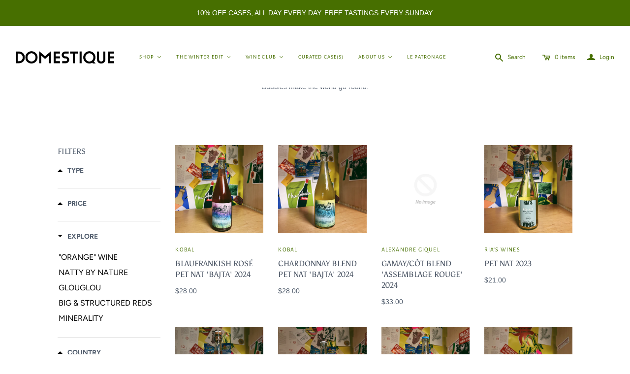

--- FILE ---
content_type: text/html; charset=utf-8
request_url: https://domestiquewine.com/collections/petillant-naturel
body_size: 24895
content:
<!DOCTYPE html>
<html class="no-js">
<head>
  <meta name="google-site-verification" content="hjWdP59ClduVPTILTEvIZbvM4lw2vi-GE808W7msIYU" /><!--Content in content_for_header -->
<!--LayoutHub-Embed--><meta name="layouthub" /><link rel="stylesheet" href="https://fonts.googleapis.com/css?display=swap&family=Jost:100,200,300,400,500,600,700,800,900" /><link rel="stylesheet" type="text/css" href="[data-uri]" media="all">
<!--LH--><!--/LayoutHub-Embed--><meta charset="utf-8">
  <meta http-equiv="X-UA-Compatible" content="IE=edge">
  <meta name="viewport" content="width=device-width" />

  <title>
    Pet Nats For All Occasions

    

    

    
      &ndash; Domestique Wine
    
  </title>

  
    <meta name="description" content="Bubbles make the world go round.">
  

  <link href="//domestiquewine.com/cdn/shop/t/29/assets/theme.scss.css?v=112048699702525898641769829010" rel="stylesheet" type="text/css" media="all" />
  
    <link rel="shortcut icon" href="//domestiquewine.com/cdn/shop/files/Dom_ava_1_16x16.png?v=1614761166" type="image/png" />
  
  <link rel="canonical" href="https://domestiquewine.com/collections/petillant-naturel" />

  















<meta property="og:site_name" content="Domestique Wine">
<meta property="og:url" content="https://domestiquewine.com/collections/petillant-naturel">
<meta property="og:title" content="Pet Nats For All Occasions">
<meta property="og:type" content="website">
<meta property="og:description" content="Bubbles make the world go round.">




















<meta name="twitter:title" content="Pet Nats For All Occasions">
<meta name="twitter:description" content="Bubbles make the world go round.">




  

  <!-- "snippets/buddha-megamenu-before.liquid" was not rendered, the associated app was uninstalled -->
  <!-- "snippets/buddha-megamenu.liquid" was not rendered, the associated app was uninstalled -->
  <script>window.performance && window.performance.mark && window.performance.mark('shopify.content_for_header.start');</script><meta name="google-site-verification" content="hjWdP59ClduVPTILTEvIZbvM4lw2vi-GE808W7msIYU">
<meta id="shopify-digital-wallet" name="shopify-digital-wallet" content="/6946455615/digital_wallets/dialog">
<meta name="shopify-checkout-api-token" content="771961009b626d7f31fd0cae0fdca07b">
<meta id="in-context-paypal-metadata" data-shop-id="6946455615" data-venmo-supported="false" data-environment="production" data-locale="en_US" data-paypal-v4="true" data-currency="USD">
<link rel="alternate" type="application/atom+xml" title="Feed" href="/collections/petillant-naturel.atom" />
<link rel="alternate" type="application/json+oembed" href="https://domestiquewine.com/collections/petillant-naturel.oembed">
<script async="async" src="/checkouts/internal/preloads.js?locale=en-US"></script>
<link rel="preconnect" href="https://shop.app" crossorigin="anonymous">
<script async="async" src="https://shop.app/checkouts/internal/preloads.js?locale=en-US&shop_id=6946455615" crossorigin="anonymous"></script>
<script id="apple-pay-shop-capabilities" type="application/json">{"shopId":6946455615,"countryCode":"US","currencyCode":"USD","merchantCapabilities":["supports3DS"],"merchantId":"gid:\/\/shopify\/Shop\/6946455615","merchantName":"Domestique Wine","requiredBillingContactFields":["postalAddress","email","phone"],"requiredShippingContactFields":["postalAddress","email","phone"],"shippingType":"shipping","supportedNetworks":["visa","masterCard","amex","discover","elo","jcb"],"total":{"type":"pending","label":"Domestique Wine","amount":"1.00"},"shopifyPaymentsEnabled":true,"supportsSubscriptions":true}</script>
<script id="shopify-features" type="application/json">{"accessToken":"771961009b626d7f31fd0cae0fdca07b","betas":["rich-media-storefront-analytics"],"domain":"domestiquewine.com","predictiveSearch":true,"shopId":6946455615,"locale":"en"}</script>
<script>var Shopify = Shopify || {};
Shopify.shop = "domestique-wine.myshopify.com";
Shopify.locale = "en";
Shopify.currency = {"active":"USD","rate":"1.0"};
Shopify.country = "US";
Shopify.theme = {"name":"[Boost-144782] Production","id":126928126005,"schema_name":"Atlantic","schema_version":"12.3.2","theme_store_id":566,"role":"main"};
Shopify.theme.handle = "null";
Shopify.theme.style = {"id":null,"handle":null};
Shopify.cdnHost = "domestiquewine.com/cdn";
Shopify.routes = Shopify.routes || {};
Shopify.routes.root = "/";</script>
<script type="module">!function(o){(o.Shopify=o.Shopify||{}).modules=!0}(window);</script>
<script>!function(o){function n(){var o=[];function n(){o.push(Array.prototype.slice.apply(arguments))}return n.q=o,n}var t=o.Shopify=o.Shopify||{};t.loadFeatures=n(),t.autoloadFeatures=n()}(window);</script>
<script>
  window.ShopifyPay = window.ShopifyPay || {};
  window.ShopifyPay.apiHost = "shop.app\/pay";
  window.ShopifyPay.redirectState = null;
</script>
<script id="shop-js-analytics" type="application/json">{"pageType":"collection"}</script>
<script defer="defer" async type="module" src="//domestiquewine.com/cdn/shopifycloud/shop-js/modules/v2/client.init-shop-cart-sync_BN7fPSNr.en.esm.js"></script>
<script defer="defer" async type="module" src="//domestiquewine.com/cdn/shopifycloud/shop-js/modules/v2/chunk.common_Cbph3Kss.esm.js"></script>
<script defer="defer" async type="module" src="//domestiquewine.com/cdn/shopifycloud/shop-js/modules/v2/chunk.modal_DKumMAJ1.esm.js"></script>
<script type="module">
  await import("//domestiquewine.com/cdn/shopifycloud/shop-js/modules/v2/client.init-shop-cart-sync_BN7fPSNr.en.esm.js");
await import("//domestiquewine.com/cdn/shopifycloud/shop-js/modules/v2/chunk.common_Cbph3Kss.esm.js");
await import("//domestiquewine.com/cdn/shopifycloud/shop-js/modules/v2/chunk.modal_DKumMAJ1.esm.js");

  window.Shopify.SignInWithShop?.initShopCartSync?.({"fedCMEnabled":true,"windoidEnabled":true});

</script>
<script>
  window.Shopify = window.Shopify || {};
  if (!window.Shopify.featureAssets) window.Shopify.featureAssets = {};
  window.Shopify.featureAssets['shop-js'] = {"shop-cart-sync":["modules/v2/client.shop-cart-sync_CJVUk8Jm.en.esm.js","modules/v2/chunk.common_Cbph3Kss.esm.js","modules/v2/chunk.modal_DKumMAJ1.esm.js"],"init-fed-cm":["modules/v2/client.init-fed-cm_7Fvt41F4.en.esm.js","modules/v2/chunk.common_Cbph3Kss.esm.js","modules/v2/chunk.modal_DKumMAJ1.esm.js"],"init-shop-email-lookup-coordinator":["modules/v2/client.init-shop-email-lookup-coordinator_Cc088_bR.en.esm.js","modules/v2/chunk.common_Cbph3Kss.esm.js","modules/v2/chunk.modal_DKumMAJ1.esm.js"],"init-windoid":["modules/v2/client.init-windoid_hPopwJRj.en.esm.js","modules/v2/chunk.common_Cbph3Kss.esm.js","modules/v2/chunk.modal_DKumMAJ1.esm.js"],"shop-button":["modules/v2/client.shop-button_B0jaPSNF.en.esm.js","modules/v2/chunk.common_Cbph3Kss.esm.js","modules/v2/chunk.modal_DKumMAJ1.esm.js"],"shop-cash-offers":["modules/v2/client.shop-cash-offers_DPIskqss.en.esm.js","modules/v2/chunk.common_Cbph3Kss.esm.js","modules/v2/chunk.modal_DKumMAJ1.esm.js"],"shop-toast-manager":["modules/v2/client.shop-toast-manager_CK7RT69O.en.esm.js","modules/v2/chunk.common_Cbph3Kss.esm.js","modules/v2/chunk.modal_DKumMAJ1.esm.js"],"init-shop-cart-sync":["modules/v2/client.init-shop-cart-sync_BN7fPSNr.en.esm.js","modules/v2/chunk.common_Cbph3Kss.esm.js","modules/v2/chunk.modal_DKumMAJ1.esm.js"],"init-customer-accounts-sign-up":["modules/v2/client.init-customer-accounts-sign-up_CfPf4CXf.en.esm.js","modules/v2/client.shop-login-button_DeIztwXF.en.esm.js","modules/v2/chunk.common_Cbph3Kss.esm.js","modules/v2/chunk.modal_DKumMAJ1.esm.js"],"pay-button":["modules/v2/client.pay-button_CgIwFSYN.en.esm.js","modules/v2/chunk.common_Cbph3Kss.esm.js","modules/v2/chunk.modal_DKumMAJ1.esm.js"],"init-customer-accounts":["modules/v2/client.init-customer-accounts_DQ3x16JI.en.esm.js","modules/v2/client.shop-login-button_DeIztwXF.en.esm.js","modules/v2/chunk.common_Cbph3Kss.esm.js","modules/v2/chunk.modal_DKumMAJ1.esm.js"],"avatar":["modules/v2/client.avatar_BTnouDA3.en.esm.js"],"init-shop-for-new-customer-accounts":["modules/v2/client.init-shop-for-new-customer-accounts_CsZy_esa.en.esm.js","modules/v2/client.shop-login-button_DeIztwXF.en.esm.js","modules/v2/chunk.common_Cbph3Kss.esm.js","modules/v2/chunk.modal_DKumMAJ1.esm.js"],"shop-follow-button":["modules/v2/client.shop-follow-button_BRMJjgGd.en.esm.js","modules/v2/chunk.common_Cbph3Kss.esm.js","modules/v2/chunk.modal_DKumMAJ1.esm.js"],"checkout-modal":["modules/v2/client.checkout-modal_B9Drz_yf.en.esm.js","modules/v2/chunk.common_Cbph3Kss.esm.js","modules/v2/chunk.modal_DKumMAJ1.esm.js"],"shop-login-button":["modules/v2/client.shop-login-button_DeIztwXF.en.esm.js","modules/v2/chunk.common_Cbph3Kss.esm.js","modules/v2/chunk.modal_DKumMAJ1.esm.js"],"lead-capture":["modules/v2/client.lead-capture_DXYzFM3R.en.esm.js","modules/v2/chunk.common_Cbph3Kss.esm.js","modules/v2/chunk.modal_DKumMAJ1.esm.js"],"shop-login":["modules/v2/client.shop-login_CA5pJqmO.en.esm.js","modules/v2/chunk.common_Cbph3Kss.esm.js","modules/v2/chunk.modal_DKumMAJ1.esm.js"],"payment-terms":["modules/v2/client.payment-terms_BxzfvcZJ.en.esm.js","modules/v2/chunk.common_Cbph3Kss.esm.js","modules/v2/chunk.modal_DKumMAJ1.esm.js"]};
</script>
<script>(function() {
  var isLoaded = false;
  function asyncLoad() {
    if (isLoaded) return;
    isLoaded = true;
    var urls = ["https:\/\/chimpstatic.com\/mcjs-connected\/js\/users\/dec0e3eff70c956dc8b42144f\/fbe460d88b07e48d81664ee60.js?shop=domestique-wine.myshopify.com","https:\/\/str.rise-ai.com\/?shop=domestique-wine.myshopify.com","https:\/\/strn.rise-ai.com\/?shop=domestique-wine.myshopify.com","https:\/\/static.rechargecdn.com\/assets\/js\/widget.min.js?shop=domestique-wine.myshopify.com"];
    for (var i = 0; i < urls.length; i++) {
      var s = document.createElement('script');
      s.type = 'text/javascript';
      s.async = true;
      s.src = urls[i];
      var x = document.getElementsByTagName('script')[0];
      x.parentNode.insertBefore(s, x);
    }
  };
  if(window.attachEvent) {
    window.attachEvent('onload', asyncLoad);
  } else {
    window.addEventListener('load', asyncLoad, false);
  }
})();</script>
<script id="__st">var __st={"a":6946455615,"offset":-18000,"reqid":"8d111045-ae62-4097-be40-ce74d923c0ce-1769907042","pageurl":"domestiquewine.com\/collections\/petillant-naturel","u":"7992fbf8cc52","p":"collection","rtyp":"collection","rid":163957768245};</script>
<script>window.ShopifyPaypalV4VisibilityTracking = true;</script>
<script id="captcha-bootstrap">!function(){'use strict';const t='contact',e='account',n='new_comment',o=[[t,t],['blogs',n],['comments',n],[t,'customer']],c=[[e,'customer_login'],[e,'guest_login'],[e,'recover_customer_password'],[e,'create_customer']],r=t=>t.map((([t,e])=>`form[action*='/${t}']:not([data-nocaptcha='true']) input[name='form_type'][value='${e}']`)).join(','),a=t=>()=>t?[...document.querySelectorAll(t)].map((t=>t.form)):[];function s(){const t=[...o],e=r(t);return a(e)}const i='password',u='form_key',d=['recaptcha-v3-token','g-recaptcha-response','h-captcha-response',i],f=()=>{try{return window.sessionStorage}catch{return}},m='__shopify_v',_=t=>t.elements[u];function p(t,e,n=!1){try{const o=window.sessionStorage,c=JSON.parse(o.getItem(e)),{data:r}=function(t){const{data:e,action:n}=t;return t[m]||n?{data:e,action:n}:{data:t,action:n}}(c);for(const[e,n]of Object.entries(r))t.elements[e]&&(t.elements[e].value=n);n&&o.removeItem(e)}catch(o){console.error('form repopulation failed',{error:o})}}const l='form_type',E='cptcha';function T(t){t.dataset[E]=!0}const w=window,h=w.document,L='Shopify',v='ce_forms',y='captcha';let A=!1;((t,e)=>{const n=(g='f06e6c50-85a8-45c8-87d0-21a2b65856fe',I='https://cdn.shopify.com/shopifycloud/storefront-forms-hcaptcha/ce_storefront_forms_captcha_hcaptcha.v1.5.2.iife.js',D={infoText:'Protected by hCaptcha',privacyText:'Privacy',termsText:'Terms'},(t,e,n)=>{const o=w[L][v],c=o.bindForm;if(c)return c(t,g,e,D).then(n);var r;o.q.push([[t,g,e,D],n]),r=I,A||(h.body.append(Object.assign(h.createElement('script'),{id:'captcha-provider',async:!0,src:r})),A=!0)});var g,I,D;w[L]=w[L]||{},w[L][v]=w[L][v]||{},w[L][v].q=[],w[L][y]=w[L][y]||{},w[L][y].protect=function(t,e){n(t,void 0,e),T(t)},Object.freeze(w[L][y]),function(t,e,n,w,h,L){const[v,y,A,g]=function(t,e,n){const i=e?o:[],u=t?c:[],d=[...i,...u],f=r(d),m=r(i),_=r(d.filter((([t,e])=>n.includes(e))));return[a(f),a(m),a(_),s()]}(w,h,L),I=t=>{const e=t.target;return e instanceof HTMLFormElement?e:e&&e.form},D=t=>v().includes(t);t.addEventListener('submit',(t=>{const e=I(t);if(!e)return;const n=D(e)&&!e.dataset.hcaptchaBound&&!e.dataset.recaptchaBound,o=_(e),c=g().includes(e)&&(!o||!o.value);(n||c)&&t.preventDefault(),c&&!n&&(function(t){try{if(!f())return;!function(t){const e=f();if(!e)return;const n=_(t);if(!n)return;const o=n.value;o&&e.removeItem(o)}(t);const e=Array.from(Array(32),(()=>Math.random().toString(36)[2])).join('');!function(t,e){_(t)||t.append(Object.assign(document.createElement('input'),{type:'hidden',name:u})),t.elements[u].value=e}(t,e),function(t,e){const n=f();if(!n)return;const o=[...t.querySelectorAll(`input[type='${i}']`)].map((({name:t})=>t)),c=[...d,...o],r={};for(const[a,s]of new FormData(t).entries())c.includes(a)||(r[a]=s);n.setItem(e,JSON.stringify({[m]:1,action:t.action,data:r}))}(t,e)}catch(e){console.error('failed to persist form',e)}}(e),e.submit())}));const S=(t,e)=>{t&&!t.dataset[E]&&(n(t,e.some((e=>e===t))),T(t))};for(const o of['focusin','change'])t.addEventListener(o,(t=>{const e=I(t);D(e)&&S(e,y())}));const B=e.get('form_key'),M=e.get(l),P=B&&M;t.addEventListener('DOMContentLoaded',(()=>{const t=y();if(P)for(const e of t)e.elements[l].value===M&&p(e,B);[...new Set([...A(),...v().filter((t=>'true'===t.dataset.shopifyCaptcha))])].forEach((e=>S(e,t)))}))}(h,new URLSearchParams(w.location.search),n,t,e,['guest_login'])})(!0,!0)}();</script>
<script integrity="sha256-4kQ18oKyAcykRKYeNunJcIwy7WH5gtpwJnB7kiuLZ1E=" data-source-attribution="shopify.loadfeatures" defer="defer" src="//domestiquewine.com/cdn/shopifycloud/storefront/assets/storefront/load_feature-a0a9edcb.js" crossorigin="anonymous"></script>
<script crossorigin="anonymous" defer="defer" src="//domestiquewine.com/cdn/shopifycloud/storefront/assets/shopify_pay/storefront-65b4c6d7.js?v=20250812"></script>
<script data-source-attribution="shopify.dynamic_checkout.dynamic.init">var Shopify=Shopify||{};Shopify.PaymentButton=Shopify.PaymentButton||{isStorefrontPortableWallets:!0,init:function(){window.Shopify.PaymentButton.init=function(){};var t=document.createElement("script");t.src="https://domestiquewine.com/cdn/shopifycloud/portable-wallets/latest/portable-wallets.en.js",t.type="module",document.head.appendChild(t)}};
</script>
<script data-source-attribution="shopify.dynamic_checkout.buyer_consent">
  function portableWalletsHideBuyerConsent(e){var t=document.getElementById("shopify-buyer-consent"),n=document.getElementById("shopify-subscription-policy-button");t&&n&&(t.classList.add("hidden"),t.setAttribute("aria-hidden","true"),n.removeEventListener("click",e))}function portableWalletsShowBuyerConsent(e){var t=document.getElementById("shopify-buyer-consent"),n=document.getElementById("shopify-subscription-policy-button");t&&n&&(t.classList.remove("hidden"),t.removeAttribute("aria-hidden"),n.addEventListener("click",e))}window.Shopify?.PaymentButton&&(window.Shopify.PaymentButton.hideBuyerConsent=portableWalletsHideBuyerConsent,window.Shopify.PaymentButton.showBuyerConsent=portableWalletsShowBuyerConsent);
</script>
<script data-source-attribution="shopify.dynamic_checkout.cart.bootstrap">document.addEventListener("DOMContentLoaded",(function(){function t(){return document.querySelector("shopify-accelerated-checkout-cart, shopify-accelerated-checkout")}if(t())Shopify.PaymentButton.init();else{new MutationObserver((function(e,n){t()&&(Shopify.PaymentButton.init(),n.disconnect())})).observe(document.body,{childList:!0,subtree:!0})}}));
</script>
<link id="shopify-accelerated-checkout-styles" rel="stylesheet" media="screen" href="https://domestiquewine.com/cdn/shopifycloud/portable-wallets/latest/accelerated-checkout-backwards-compat.css" crossorigin="anonymous">
<style id="shopify-accelerated-checkout-cart">
        #shopify-buyer-consent {
  margin-top: 1em;
  display: inline-block;
  width: 100%;
}

#shopify-buyer-consent.hidden {
  display: none;
}

#shopify-subscription-policy-button {
  background: none;
  border: none;
  padding: 0;
  text-decoration: underline;
  font-size: inherit;
  cursor: pointer;
}

#shopify-subscription-policy-button::before {
  box-shadow: none;
}

      </style>

<script>window.performance && window.performance.mark && window.performance.mark('shopify.content_for_header.end');</script>

  <script>window.BOLD = window.BOLD || {};
    window.BOLD.common = window.BOLD.common || {};
    window.BOLD.common.Shopify = window.BOLD.common.Shopify || {};

    window.BOLD.common.Shopify.shop = {
        domain: 'domestiquewine.com',
        permanent_domain: 'domestique-wine.myshopify.com',
        url: 'https://domestiquewine.com',
        secure_url: 'https://domestiquewine.com',
        money_format: "${{amount}}",
        currency: "USD"
    };

    window.BOLD.common.Shopify.cart = {"note":null,"attributes":{},"original_total_price":0,"total_price":0,"total_discount":0,"total_weight":0.0,"item_count":0,"items":[],"requires_shipping":false,"currency":"USD","items_subtotal_price":0,"cart_level_discount_applications":[],"checkout_charge_amount":0};
    window.BOLD.common.template = 'collection';window.BOLD.common.Shopify.formatMoney = function(money, format) {
        function n(t, e) {
            return "undefined" == typeof t ? e : t
        }
        function r(t, e, r, i) {
            if (e = n(e, 2),
            r = n(r, ","),
            i = n(i, "."),
            isNaN(t) || null == t)
                return 0;
            t = (t / 100).toFixed(e);
            var o = t.split(".")
              , a = o[0].replace(/(\d)(?=(\d\d\d)+(?!\d))/g, "$1" + r)
              , s = o[1] ? i + o[1] : "";
            return a + s
        }
        "string" == typeof money && (money = money.replace(".", ""));
        var i = ""
          , o = /\{\{\s*(\w+)\s*\}\}/
          , a = format || window.BOLD.common.Shopify.shop.money_format || window.Shopify.money_format || "$ {{ amount }}";
        switch (a.match(o)[1]) {
            case "amount":
                i = r(money, 2);
                break;
            case "amount_no_decimals":
                i = r(money, 0);
                break;
            case "amount_with_comma_separator":
                i = r(money, 2, ".", ",");
                break;
            case "amount_no_decimals_with_comma_separator":
                i = r(money, 0, ".", ",");
                break;
            case "amount_with_space_separator":
                i = r(money, 2, ".", " ");
                break;
            case "amount_no_decimals_with_space_separator":
                i = r(money, 0, ".", " ");
                break;
        }
        return a.replace(o, i);
    };

    window.BOLD.common.Shopify.saveProduct = function (handle, product) {
        if (typeof handle === 'string' && typeof window.BOLD.common.Shopify.products[handle] === 'undefined') {
            if (typeof product === 'number') {
                window.BOLD.common.Shopify.handles[product] = handle;
                product = { id: product };
            }
            window.BOLD.common.Shopify.products[handle] = product;
        }
    };

	window.BOLD.common.Shopify.saveVariant = function (variant_id, variant) {
		if (typeof variant_id === 'number' && typeof window.BOLD.common.Shopify.variants[variant_id] === 'undefined') {
			window.BOLD.common.Shopify.variants[variant_id] = variant;
		}
	};window.BOLD.common.Shopify.products = window.BOLD.common.Shopify.products || {};
    window.BOLD.common.Shopify.variants = window.BOLD.common.Shopify.variants || {};
    window.BOLD.common.Shopify.handles = window.BOLD.common.Shopify.handles || {};window.BOLD.common.Shopify.saveProduct(null, null);window.BOLD.common.Shopify.saveProduct("rose-pet-nat-bajta-20204", 7908427300917);window.BOLD.common.Shopify.saveVariant(44508931031093, {product_id: 7908427300917, price: 2800, group_id: 'null'});window.BOLD.common.Shopify.saveProduct("chardonnay-blend-pet-nat-bajta-2024", 7922038341685);window.BOLD.common.Shopify.saveVariant(44564761968693, {product_id: 7922038341685, price: 2800, group_id: 'null'});window.BOLD.common.Shopify.saveProduct("gamay-cot-blend-assemblage-rouge-2024", 8046206582837);window.BOLD.common.Shopify.saveVariant(44942472020021, {product_id: 8046206582837, price: 3300, group_id: 'null'});window.BOLD.common.Shopify.saveProduct("pet-nat-2024", 8005393055797);window.BOLD.common.Shopify.saveVariant(44835838394421, {product_id: 8005393055797, price: 2100, group_id: 'null'});window.BOLD.common.Shopify.saveProduct("rose-pet-nat-moussamoussettes-2024", 7999764758581);window.BOLD.common.Shopify.saveVariant(44809023848501, {product_id: 7999764758581, price: 3700, group_id: 'null'});window.BOLD.common.Shopify.saveProduct("rose-pet-nat-zestos-2021", 8046226735157);window.BOLD.common.Shopify.saveVariant(44942608760885, {product_id: 8046226735157, price: 2300, group_id: 'null'});window.BOLD.common.Shopify.saveProduct("rose-pet-nat-2024", 8046205894709);window.BOLD.common.Shopify.saveVariant(44942466613301, {product_id: 8046205894709, price: 3200, group_id: 'null'});window.BOLD.common.Shopify.saveProduct("sparkling-chenin-blanc-200ml-can", 7716441391157);window.BOLD.common.Shopify.saveVariant(43958250209333, {product_id: 7716441391157, price: 800, group_id: 'null'});window.BOLD.common.Shopify.saveVariant(43958250242101, {product_id: 7716441391157, price: 3000, group_id: 'null'});window.BOLD.common.Shopify.saveProduct("vino-bianco-frizzante-mi-ti-et-mes-amis-2023", 7946741678133);window.BOLD.common.Shopify.saveVariant(44645041438773, {product_id: 7946741678133, price: 2500, group_id: 'null'});window.BOLD.common.Shopify.metafields = window.BOLD.common.Shopify.metafields || {};window.BOLD.common.Shopify.metafields["bold_rp"] = {"recurring_type":1};</script>

<script src="https://bundles.boldapps.net/js/bundles.js" type="text/javascript"></script>
<link href="//domestiquewine.com/cdn/shop/t/29/assets/bold-bundles.css?v=5309751416714733201664202625" rel="stylesheet" type="text/css" media="all" />

  <script>
    if (window.location.hostname.replaceAll('.','') !== "domestiquewinecom") { // remove all dots from your domain name here
      if (window.location.hostname == "domestique-wine.myshopify.com") {
        console.log("domestique-wine.myshopify.com"); // this prevents redirect if using the permanent_domain
      } else {
        window.location.replace('https://www.domestiquewine.com');
      }
    };
  </script>


  <script
  src="https://code.jquery.com/jquery-3.3.1.slim.min.js"
  integrity="sha256-3edrmyuQ0w65f8gfBsqowzjJe2iM6n0nKciPUp8y+7E="
  crossorigin="anonymous"></script>
  
  <script src="//domestiquewine.com/cdn/shop/t/29/assets/rps-subscribe_js.js?v=39281467837597973501664202625" type="text/javascript"></script>
  
  <script src="https://cdn.jsdelivr.net/npm/js-cookie@2/src/js.cookie.min.js"></script>
  
  <script>
    document.documentElement.className=document.documentElement.className.replace(/\bno-js\b/,'js');
    if(window.Shopify&&window.Shopify.designMode)document.documentElement.className+=' in-theme-editor';
  </script>

  
<script>
  Theme = {}
  Theme.version = "12.3.2";
  Theme.products = new Array();
  Theme.currency = 'USD';
  Theme.currencyFormat = "${{amount}} USD";
  Theme.moneyFormat = "${{amount}}";
  Theme.moneyFormatCurrency = "${{amount}} USD";
  Theme.shippingCalcErrorMessage = "Error: zip / postal code --error_message--";
  Theme.shippingCalcMultiRates = "There are --number_of_rates-- shipping rates available for --address--, starting at --rate--.";
  Theme.shippingCalcOneRate = "There is one shipping rate available for --address--.";
  Theme.shippingCalcNoRates = "We do not ship to this destination.";
  Theme.shippingCalcRateValues = "--rate_title-- at --rate--";
  Theme.addedToCart = "Added to cart";
  Theme.pleaseWait = "Please wait";
  Theme.userLoggedIn = false;
  Theme.userAddress = '';
  Theme.centerHeader = false;

  Theme.cartItemsOne = "item";
  Theme.cartItemsOther = "items";

  Theme.addToCart = "Add to cart";
  Theme.soldOut = "Sold out";
  Theme.unavailable = "Unavailable";

  Theme.currencySwitcherFormat = "money_with_currency_format";
  Theme.defaultCurrency = Theme.currency;

  shopCurrency = Theme.currency;
</script>


  
  <link href="//domestiquewine.com/cdn/shop/t/29/assets/rps-override.scss.css?v=37499274777606661911664202625" rel="stylesheet" type="text/css" media="all" />
  
  



<!--begin-bc-sf-filter-css-->
  
<!--end-bc-sf-filter-css-->

  <!-- "snippets/shogun-head.liquid" was not rendered, the associated app was uninstalled -->
  

 <!--begin-boost-pfs-filter-css-->
   <link href="//domestiquewine.com/cdn/shop/t/29/assets/boost-pfs-init.css?v=157246828649646978581664244365" rel="stylesheet" type="text/css" media="all" />
  <link rel="preload stylesheet" href="//domestiquewine.com/cdn/shop/t/29/assets/boost-pfs-general.css?v=88848949165845402981664244367" as="style">
  <link rel="preload stylesheet" href="//domestiquewine.com/cdn/shop/t/29/assets/boost-pfs-otp.css?v=114551668833981751301664244407" as="style"><link href="//domestiquewine.com/cdn/shop/t/29/assets/boost-pfs-custom.css?v=143309880328808997541678076228" rel="stylesheet" type="text/css" media="all" />
<style data-id="boost-pfs-style">
    .boost-pfs-filter-option-title-text {}

   .boost-pfs-filter-tree-v .boost-pfs-filter-option-title-text:before {}
    .boost-pfs-filter-tree-v .boost-pfs-filter-option.boost-pfs-filter-option-collapsed .boost-pfs-filter-option-title-text:before {}
    .boost-pfs-filter-tree-h .boost-pfs-filter-option-title-heading:before {}

    .boost-pfs-filter-refine-by .boost-pfs-filter-option-title h3 {}

    .boost-pfs-filter-option-content .boost-pfs-filter-option-item-list .boost-pfs-filter-option-item button,
    .boost-pfs-filter-option-content .boost-pfs-filter-option-item-list .boost-pfs-filter-option-item .boost-pfs-filter-button,
    .boost-pfs-filter-option-range-amount input,
    .boost-pfs-filter-tree-v .boost-pfs-filter-refine-by .boost-pfs-filter-refine-by-items .refine-by-item,
    .boost-pfs-filter-refine-by-wrapper-v .boost-pfs-filter-refine-by .boost-pfs-filter-refine-by-items .refine-by-item,
    .boost-pfs-filter-refine-by .boost-pfs-filter-option-title,
    .boost-pfs-filter-refine-by .boost-pfs-filter-refine-by-items .refine-by-item>a,
    .boost-pfs-filter-refine-by>span,
    .boost-pfs-filter-clear,
    .boost-pfs-filter-clear-all{}
    .boost-pfs-filter-tree-h .boost-pfs-filter-pc .boost-pfs-filter-refine-by-items .refine-by-item .boost-pfs-filter-clear .refine-by-type,
    .boost-pfs-filter-refine-by-wrapper-h .boost-pfs-filter-pc .boost-pfs-filter-refine-by-items .refine-by-item .boost-pfs-filter-clear .refine-by-type {}

    .boost-pfs-filter-option-multi-level-collections .boost-pfs-filter-option-multi-level-list .boost-pfs-filter-option-item .boost-pfs-filter-button-arrow .boost-pfs-arrow:before,
    .boost-pfs-filter-option-multi-level-tag .boost-pfs-filter-option-multi-level-list .boost-pfs-filter-option-item .boost-pfs-filter-button-arrow .boost-pfs-arrow:before {}

    .boost-pfs-filter-refine-by-wrapper-v .boost-pfs-filter-refine-by .boost-pfs-filter-refine-by-items .refine-by-item .boost-pfs-filter-clear:after,
    .boost-pfs-filter-refine-by-wrapper-v .boost-pfs-filter-refine-by .boost-pfs-filter-refine-by-items .refine-by-item .boost-pfs-filter-clear:before,
    .boost-pfs-filter-tree-v .boost-pfs-filter-refine-by .boost-pfs-filter-refine-by-items .refine-by-item .boost-pfs-filter-clear:after,
    .boost-pfs-filter-tree-v .boost-pfs-filter-refine-by .boost-pfs-filter-refine-by-items .refine-by-item .boost-pfs-filter-clear:before,
    .boost-pfs-filter-refine-by-wrapper-h .boost-pfs-filter-pc .boost-pfs-filter-refine-by-items .refine-by-item .boost-pfs-filter-clear:after,
    .boost-pfs-filter-refine-by-wrapper-h .boost-pfs-filter-pc .boost-pfs-filter-refine-by-items .refine-by-item .boost-pfs-filter-clear:before,
    .boost-pfs-filter-tree-h .boost-pfs-filter-pc .boost-pfs-filter-refine-by-items .refine-by-item .boost-pfs-filter-clear:after,
    .boost-pfs-filter-tree-h .boost-pfs-filter-pc .boost-pfs-filter-refine-by-items .refine-by-item .boost-pfs-filter-clear:before {}
    .boost-pfs-filter-option-range-slider .noUi-value-horizontal {}

    .boost-pfs-filter-tree-mobile-button button,
    .boost-pfs-filter-top-sorting-mobile button {}
    .boost-pfs-filter-top-sorting-mobile button>span:after {}
  </style><style data-id="boost-pfs-otp-style" type="text/css">
      .boost-pfs-quickview-btn {background: rgba(255,255,255,1);color: rgba(61,66,70,1);border-color: rgba(255,255,255,1);}
      .boost-pfs-quickview-btn svg {fill: rgba(61,66,70,1);}
      .boost-pfs-quickview-btn:hover {background: rgba(61,66,70,1);color: rgba(255,255,255,1);border-color: rgba(61,66,70,1);}
      .boost-pfs-quickview-btn:hover svg {fill: rgba(255,255,255,1);}
      .boost-pfs-addtocart-btn {background: rgba(61,66,70,1);color: rgba(255,255,255,1);border-color: rgba(61,66,70,1);}
      .boost-pfs-addtocart-btn svg {fill: rgba(255,255,255,1);}
      .boost-pfs-addtocart-btn:hover {background: rgba(255,255,255,1);color: rgba(61,66,70,1);border-color: rgba(255,255,255,1);}
      .boost-pfs-addtocart-btn:hover svg {fill: rgba(61,66,70,1);}
    </style>

 <!--end-boost-pfs-filter-css-->

 
<!-- BEGIN app block: shopify://apps/minmaxify-order-limits/blocks/app-embed-block/3acfba32-89f3-4377-ae20-cbb9abc48475 --><script type="text/javascript" src="https://limits.minmaxify.com/domestique-wine.myshopify.com?v=124&r=20250124154832"></script>

<!-- END app block --><meta property="og:image" content="https://cdn.shopify.com/s/files/1/0069/4645/5615/files/dome_logo.png?height=628&pad_color=ffffff&v=1613695105&width=1200" />
<meta property="og:image:secure_url" content="https://cdn.shopify.com/s/files/1/0069/4645/5615/files/dome_logo.png?height=628&pad_color=ffffff&v=1613695105&width=1200" />
<meta property="og:image:width" content="1200" />
<meta property="og:image:height" content="628" />
<link href="https://monorail-edge.shopifysvc.com" rel="dns-prefetch">
<script>(function(){if ("sendBeacon" in navigator && "performance" in window) {try {var session_token_from_headers = performance.getEntriesByType('navigation')[0].serverTiming.find(x => x.name == '_s').description;} catch {var session_token_from_headers = undefined;}var session_cookie_matches = document.cookie.match(/_shopify_s=([^;]*)/);var session_token_from_cookie = session_cookie_matches && session_cookie_matches.length === 2 ? session_cookie_matches[1] : "";var session_token = session_token_from_headers || session_token_from_cookie || "";function handle_abandonment_event(e) {var entries = performance.getEntries().filter(function(entry) {return /monorail-edge.shopifysvc.com/.test(entry.name);});if (!window.abandonment_tracked && entries.length === 0) {window.abandonment_tracked = true;var currentMs = Date.now();var navigation_start = performance.timing.navigationStart;var payload = {shop_id: 6946455615,url: window.location.href,navigation_start,duration: currentMs - navigation_start,session_token,page_type: "collection"};window.navigator.sendBeacon("https://monorail-edge.shopifysvc.com/v1/produce", JSON.stringify({schema_id: "online_store_buyer_site_abandonment/1.1",payload: payload,metadata: {event_created_at_ms: currentMs,event_sent_at_ms: currentMs}}));}}window.addEventListener('pagehide', handle_abandonment_event);}}());</script>
<script id="web-pixels-manager-setup">(function e(e,d,r,n,o){if(void 0===o&&(o={}),!Boolean(null===(a=null===(i=window.Shopify)||void 0===i?void 0:i.analytics)||void 0===a?void 0:a.replayQueue)){var i,a;window.Shopify=window.Shopify||{};var t=window.Shopify;t.analytics=t.analytics||{};var s=t.analytics;s.replayQueue=[],s.publish=function(e,d,r){return s.replayQueue.push([e,d,r]),!0};try{self.performance.mark("wpm:start")}catch(e){}var l=function(){var e={modern:/Edge?\/(1{2}[4-9]|1[2-9]\d|[2-9]\d{2}|\d{4,})\.\d+(\.\d+|)|Firefox\/(1{2}[4-9]|1[2-9]\d|[2-9]\d{2}|\d{4,})\.\d+(\.\d+|)|Chrom(ium|e)\/(9{2}|\d{3,})\.\d+(\.\d+|)|(Maci|X1{2}).+ Version\/(15\.\d+|(1[6-9]|[2-9]\d|\d{3,})\.\d+)([,.]\d+|)( \(\w+\)|)( Mobile\/\w+|) Safari\/|Chrome.+OPR\/(9{2}|\d{3,})\.\d+\.\d+|(CPU[ +]OS|iPhone[ +]OS|CPU[ +]iPhone|CPU IPhone OS|CPU iPad OS)[ +]+(15[._]\d+|(1[6-9]|[2-9]\d|\d{3,})[._]\d+)([._]\d+|)|Android:?[ /-](13[3-9]|1[4-9]\d|[2-9]\d{2}|\d{4,})(\.\d+|)(\.\d+|)|Android.+Firefox\/(13[5-9]|1[4-9]\d|[2-9]\d{2}|\d{4,})\.\d+(\.\d+|)|Android.+Chrom(ium|e)\/(13[3-9]|1[4-9]\d|[2-9]\d{2}|\d{4,})\.\d+(\.\d+|)|SamsungBrowser\/([2-9]\d|\d{3,})\.\d+/,legacy:/Edge?\/(1[6-9]|[2-9]\d|\d{3,})\.\d+(\.\d+|)|Firefox\/(5[4-9]|[6-9]\d|\d{3,})\.\d+(\.\d+|)|Chrom(ium|e)\/(5[1-9]|[6-9]\d|\d{3,})\.\d+(\.\d+|)([\d.]+$|.*Safari\/(?![\d.]+ Edge\/[\d.]+$))|(Maci|X1{2}).+ Version\/(10\.\d+|(1[1-9]|[2-9]\d|\d{3,})\.\d+)([,.]\d+|)( \(\w+\)|)( Mobile\/\w+|) Safari\/|Chrome.+OPR\/(3[89]|[4-9]\d|\d{3,})\.\d+\.\d+|(CPU[ +]OS|iPhone[ +]OS|CPU[ +]iPhone|CPU IPhone OS|CPU iPad OS)[ +]+(10[._]\d+|(1[1-9]|[2-9]\d|\d{3,})[._]\d+)([._]\d+|)|Android:?[ /-](13[3-9]|1[4-9]\d|[2-9]\d{2}|\d{4,})(\.\d+|)(\.\d+|)|Mobile Safari.+OPR\/([89]\d|\d{3,})\.\d+\.\d+|Android.+Firefox\/(13[5-9]|1[4-9]\d|[2-9]\d{2}|\d{4,})\.\d+(\.\d+|)|Android.+Chrom(ium|e)\/(13[3-9]|1[4-9]\d|[2-9]\d{2}|\d{4,})\.\d+(\.\d+|)|Android.+(UC? ?Browser|UCWEB|U3)[ /]?(15\.([5-9]|\d{2,})|(1[6-9]|[2-9]\d|\d{3,})\.\d+)\.\d+|SamsungBrowser\/(5\.\d+|([6-9]|\d{2,})\.\d+)|Android.+MQ{2}Browser\/(14(\.(9|\d{2,})|)|(1[5-9]|[2-9]\d|\d{3,})(\.\d+|))(\.\d+|)|K[Aa][Ii]OS\/(3\.\d+|([4-9]|\d{2,})\.\d+)(\.\d+|)/},d=e.modern,r=e.legacy,n=navigator.userAgent;return n.match(d)?"modern":n.match(r)?"legacy":"unknown"}(),u="modern"===l?"modern":"legacy",c=(null!=n?n:{modern:"",legacy:""})[u],f=function(e){return[e.baseUrl,"/wpm","/b",e.hashVersion,"modern"===e.buildTarget?"m":"l",".js"].join("")}({baseUrl:d,hashVersion:r,buildTarget:u}),m=function(e){var d=e.version,r=e.bundleTarget,n=e.surface,o=e.pageUrl,i=e.monorailEndpoint;return{emit:function(e){var a=e.status,t=e.errorMsg,s=(new Date).getTime(),l=JSON.stringify({metadata:{event_sent_at_ms:s},events:[{schema_id:"web_pixels_manager_load/3.1",payload:{version:d,bundle_target:r,page_url:o,status:a,surface:n,error_msg:t},metadata:{event_created_at_ms:s}}]});if(!i)return console&&console.warn&&console.warn("[Web Pixels Manager] No Monorail endpoint provided, skipping logging."),!1;try{return self.navigator.sendBeacon.bind(self.navigator)(i,l)}catch(e){}var u=new XMLHttpRequest;try{return u.open("POST",i,!0),u.setRequestHeader("Content-Type","text/plain"),u.send(l),!0}catch(e){return console&&console.warn&&console.warn("[Web Pixels Manager] Got an unhandled error while logging to Monorail."),!1}}}}({version:r,bundleTarget:l,surface:e.surface,pageUrl:self.location.href,monorailEndpoint:e.monorailEndpoint});try{o.browserTarget=l,function(e){var d=e.src,r=e.async,n=void 0===r||r,o=e.onload,i=e.onerror,a=e.sri,t=e.scriptDataAttributes,s=void 0===t?{}:t,l=document.createElement("script"),u=document.querySelector("head"),c=document.querySelector("body");if(l.async=n,l.src=d,a&&(l.integrity=a,l.crossOrigin="anonymous"),s)for(var f in s)if(Object.prototype.hasOwnProperty.call(s,f))try{l.dataset[f]=s[f]}catch(e){}if(o&&l.addEventListener("load",o),i&&l.addEventListener("error",i),u)u.appendChild(l);else{if(!c)throw new Error("Did not find a head or body element to append the script");c.appendChild(l)}}({src:f,async:!0,onload:function(){if(!function(){var e,d;return Boolean(null===(d=null===(e=window.Shopify)||void 0===e?void 0:e.analytics)||void 0===d?void 0:d.initialized)}()){var d=window.webPixelsManager.init(e)||void 0;if(d){var r=window.Shopify.analytics;r.replayQueue.forEach((function(e){var r=e[0],n=e[1],o=e[2];d.publishCustomEvent(r,n,o)})),r.replayQueue=[],r.publish=d.publishCustomEvent,r.visitor=d.visitor,r.initialized=!0}}},onerror:function(){return m.emit({status:"failed",errorMsg:"".concat(f," has failed to load")})},sri:function(e){var d=/^sha384-[A-Za-z0-9+/=]+$/;return"string"==typeof e&&d.test(e)}(c)?c:"",scriptDataAttributes:o}),m.emit({status:"loading"})}catch(e){m.emit({status:"failed",errorMsg:(null==e?void 0:e.message)||"Unknown error"})}}})({shopId: 6946455615,storefrontBaseUrl: "https://domestiquewine.com",extensionsBaseUrl: "https://extensions.shopifycdn.com/cdn/shopifycloud/web-pixels-manager",monorailEndpoint: "https://monorail-edge.shopifysvc.com/unstable/produce_batch",surface: "storefront-renderer",enabledBetaFlags: ["2dca8a86"],webPixelsConfigList: [{"id":"893583413","configuration":"{\"pixel_id\":\"2844468605650532\",\"pixel_type\":\"facebook_pixel\"}","eventPayloadVersion":"v1","runtimeContext":"OPEN","scriptVersion":"ca16bc87fe92b6042fbaa3acc2fbdaa6","type":"APP","apiClientId":2329312,"privacyPurposes":["ANALYTICS","MARKETING","SALE_OF_DATA"],"dataSharingAdjustments":{"protectedCustomerApprovalScopes":["read_customer_address","read_customer_email","read_customer_name","read_customer_personal_data","read_customer_phone"]}},{"id":"450396213","configuration":"{\"config\":\"{\\\"pixel_id\\\":\\\"G-7MBWQSXJPZ\\\",\\\"target_country\\\":\\\"US\\\",\\\"gtag_events\\\":[{\\\"type\\\":\\\"search\\\",\\\"action_label\\\":[\\\"G-7MBWQSXJPZ\\\",\\\"AW-10866083620\\\/sFeiCI3Xs6gDEKSOrb0o\\\"]},{\\\"type\\\":\\\"begin_checkout\\\",\\\"action_label\\\":[\\\"G-7MBWQSXJPZ\\\",\\\"AW-10866083620\\\/HFcSCIrXs6gDEKSOrb0o\\\"]},{\\\"type\\\":\\\"view_item\\\",\\\"action_label\\\":[\\\"G-7MBWQSXJPZ\\\",\\\"AW-10866083620\\\/aEH1CITXs6gDEKSOrb0o\\\",\\\"MC-MC3PG9B5V4\\\"]},{\\\"type\\\":\\\"purchase\\\",\\\"action_label\\\":[\\\"G-7MBWQSXJPZ\\\",\\\"AW-10866083620\\\/VWkACIHXs6gDEKSOrb0o\\\",\\\"MC-MC3PG9B5V4\\\"]},{\\\"type\\\":\\\"page_view\\\",\\\"action_label\\\":[\\\"G-7MBWQSXJPZ\\\",\\\"AW-10866083620\\\/9QzdCP7Ws6gDEKSOrb0o\\\",\\\"MC-MC3PG9B5V4\\\"]},{\\\"type\\\":\\\"add_payment_info\\\",\\\"action_label\\\":[\\\"G-7MBWQSXJPZ\\\",\\\"AW-10866083620\\\/I2PcCJDXs6gDEKSOrb0o\\\"]},{\\\"type\\\":\\\"add_to_cart\\\",\\\"action_label\\\":[\\\"G-7MBWQSXJPZ\\\",\\\"AW-10866083620\\\/G27ZCIfXs6gDEKSOrb0o\\\"]}],\\\"enable_monitoring_mode\\\":false}\"}","eventPayloadVersion":"v1","runtimeContext":"OPEN","scriptVersion":"b2a88bafab3e21179ed38636efcd8a93","type":"APP","apiClientId":1780363,"privacyPurposes":[],"dataSharingAdjustments":{"protectedCustomerApprovalScopes":["read_customer_address","read_customer_email","read_customer_name","read_customer_personal_data","read_customer_phone"]}},{"id":"69763125","eventPayloadVersion":"v1","runtimeContext":"LAX","scriptVersion":"1","type":"CUSTOM","privacyPurposes":["ANALYTICS","MARKETING","PREFERENCES"],"name":"Meta pixel (migrated)"},{"id":"shopify-app-pixel","configuration":"{}","eventPayloadVersion":"v1","runtimeContext":"STRICT","scriptVersion":"0450","apiClientId":"shopify-pixel","type":"APP","privacyPurposes":["ANALYTICS","MARKETING"]},{"id":"shopify-custom-pixel","eventPayloadVersion":"v1","runtimeContext":"LAX","scriptVersion":"0450","apiClientId":"shopify-pixel","type":"CUSTOM","privacyPurposes":["ANALYTICS","MARKETING"]}],isMerchantRequest: false,initData: {"shop":{"name":"Domestique Wine","paymentSettings":{"currencyCode":"USD"},"myshopifyDomain":"domestique-wine.myshopify.com","countryCode":"US","storefrontUrl":"https:\/\/domestiquewine.com"},"customer":null,"cart":null,"checkout":null,"productVariants":[],"purchasingCompany":null},},"https://domestiquewine.com/cdn","1d2a099fw23dfb22ep557258f5m7a2edbae",{"modern":"","legacy":""},{"shopId":"6946455615","storefrontBaseUrl":"https:\/\/domestiquewine.com","extensionBaseUrl":"https:\/\/extensions.shopifycdn.com\/cdn\/shopifycloud\/web-pixels-manager","surface":"storefront-renderer","enabledBetaFlags":"[\"2dca8a86\"]","isMerchantRequest":"false","hashVersion":"1d2a099fw23dfb22ep557258f5m7a2edbae","publish":"custom","events":"[[\"page_viewed\",{}],[\"collection_viewed\",{\"collection\":{\"id\":\"163957768245\",\"title\":\"Pet Nats For All Occasions\",\"productVariants\":[{\"price\":{\"amount\":28.0,\"currencyCode\":\"USD\"},\"product\":{\"title\":\"Blaufrankish Rosé Pet Nat 'Bajta' 2024\",\"vendor\":\"Kobal\",\"id\":\"7908427300917\",\"untranslatedTitle\":\"Blaufrankish Rosé Pet Nat 'Bajta' 2024\",\"url\":\"\/products\/rose-pet-nat-bajta-20204\",\"type\":\"Wine\"},\"id\":\"44508931031093\",\"image\":{\"src\":\"\/\/domestiquewine.com\/cdn\/shop\/files\/AA1B589A-EAC2-4F2F-A43C-78BF6EE8747D.jpg?v=1748020056\"},\"sku\":\"KOBALbajta24\",\"title\":\"Default Title\",\"untranslatedTitle\":\"Default Title\"},{\"price\":{\"amount\":28.0,\"currencyCode\":\"USD\"},\"product\":{\"title\":\"Chardonnay Blend Pet Nat 'Bajta' 2024\",\"vendor\":\"Kobal\",\"id\":\"7922038341685\",\"untranslatedTitle\":\"Chardonnay Blend Pet Nat 'Bajta' 2024\",\"url\":\"\/products\/chardonnay-blend-pet-nat-bajta-2024\",\"type\":\"Wine\"},\"id\":\"44564761968693\",\"image\":{\"src\":\"\/\/domestiquewine.com\/cdn\/shop\/files\/37169343-E163-44BF-A0AF-DB56CEDBD7DA.jpg?v=1750872610\"},\"sku\":\"KOBALbajtawhite24\",\"title\":\"Default Title\",\"untranslatedTitle\":\"Default Title\"},{\"price\":{\"amount\":33.0,\"currencyCode\":\"USD\"},\"product\":{\"title\":\"Gamay\/Côt Blend 'Assemblage Rouge' 2024\",\"vendor\":\"Alexandre Giquel\",\"id\":\"8046206582837\",\"untranslatedTitle\":\"Gamay\/Côt Blend 'Assemblage Rouge' 2024\",\"url\":\"\/products\/gamay-cot-blend-assemblage-rouge-2024\",\"type\":\"Wine\"},\"id\":\"44942472020021\",\"image\":null,\"sku\":\"GIQUELassemblage24\",\"title\":\"Default Title\",\"untranslatedTitle\":\"Default Title\"},{\"price\":{\"amount\":21.0,\"currencyCode\":\"USD\"},\"product\":{\"title\":\"Pet Nat 2023\",\"vendor\":\"Ria's Wines\",\"id\":\"8005393055797\",\"untranslatedTitle\":\"Pet Nat 2023\",\"url\":\"\/products\/pet-nat-2024\",\"type\":\"Wine\"},\"id\":\"44835838394421\",\"image\":{\"src\":\"\/\/domestiquewine.com\/cdn\/shop\/files\/70FE5413-E06E-429D-A680-962EE1B817F9.jpg?v=1764994770\"},\"sku\":\"RIASpetnat23\",\"title\":\"Default Title\",\"untranslatedTitle\":\"Default Title\"},{\"price\":{\"amount\":37.0,\"currencyCode\":\"USD\"},\"product\":{\"title\":\"Rosé Pet Nat 'Moussamoussettes' 2024\",\"vendor\":\"Agnès et René Mosse\",\"id\":\"7999764758581\",\"untranslatedTitle\":\"Rosé Pet Nat 'Moussamoussettes' 2024\",\"url\":\"\/products\/rose-pet-nat-moussamoussettes-2024\",\"type\":\"Wine\"},\"id\":\"44809023848501\",\"image\":{\"src\":\"\/\/domestiquewine.com\/cdn\/shop\/files\/12E4F082-F016-4C0E-8E4A-9896C9760A60.jpg?v=1763695448\"},\"sku\":\"MOSSEmouss2024\",\"title\":\"Default Title\",\"untranslatedTitle\":\"Default Title\"},{\"price\":{\"amount\":23.0,\"currencyCode\":\"USD\"},\"product\":{\"title\":\"Rosé Pet Nat 'Zestos' 2021\",\"vendor\":\"Les Equilibristes\",\"id\":\"8046226735157\",\"untranslatedTitle\":\"Rosé Pet Nat 'Zestos' 2021\",\"url\":\"\/products\/rose-pet-nat-zestos-2021\",\"type\":\"Wine\"},\"id\":\"44942608760885\",\"image\":{\"src\":\"\/\/domestiquewine.com\/cdn\/shop\/files\/C409E803-1A7D-43D4-9EC8-E270987203CB.jpg?v=1769829566\"},\"sku\":\"EQUILzestos21\",\"title\":\"Default Title\",\"untranslatedTitle\":\"Default Title\"},{\"price\":{\"amount\":32.0,\"currencyCode\":\"USD\"},\"product\":{\"title\":\"Rosé Pet Nat 2024\",\"vendor\":\"Alexandre Giquel\",\"id\":\"8046205894709\",\"untranslatedTitle\":\"Rosé Pet Nat 2024\",\"url\":\"\/products\/rose-pet-nat-2024\",\"type\":\"Wine\"},\"id\":\"44942466613301\",\"image\":{\"src\":\"\/\/domestiquewine.com\/cdn\/shop\/files\/30649DE3-6D63-4B6A-8422-5E68A23BBEC0.jpg?v=1733328481\"},\"sku\":\"GIQUELrosepetnat24\",\"title\":\"Default Title\",\"untranslatedTitle\":\"Default Title\"},{\"price\":{\"amount\":8.0,\"currencyCode\":\"USD\"},\"product\":{\"title\":\"Sparkling Chenin Blanc 200mL Can\",\"vendor\":\"Famille du Vin\",\"id\":\"7716441391157\",\"untranslatedTitle\":\"Sparkling Chenin Blanc 200mL Can\",\"url\":\"\/products\/sparkling-chenin-blanc-200ml-can\",\"type\":\"Wine\"},\"id\":\"43958250209333\",\"image\":{\"src\":\"\/\/domestiquewine.com\/cdn\/shop\/files\/8DA2FD39-570B-4D25-A51A-46C6159E0E42.jpg?v=1726171025\"},\"sku\":\"ROBINOTcan\",\"title\":\"Single Can\",\"untranslatedTitle\":\"Single Can\"},{\"price\":{\"amount\":25.0,\"currencyCode\":\"USD\"},\"product\":{\"title\":\"Vino Bianco Frizzante 'Mi, Ti et Mes Amis' 2023\",\"vendor\":\"Massimo Coletti\",\"id\":\"7946741678133\",\"untranslatedTitle\":\"Vino Bianco Frizzante 'Mi, Ti et Mes Amis' 2023\",\"url\":\"\/products\/vino-bianco-frizzante-mi-ti-et-mes-amis-2023\",\"type\":\"Wine\"},\"id\":\"44645041438773\",\"image\":{\"src\":\"\/\/domestiquewine.com\/cdn\/shop\/files\/CAB931AD-42CF-483F-96C2-C420FC63C38F.jpg?v=1755212969\"},\"sku\":\"COLETTIvinobianco\",\"title\":\"Default Title\",\"untranslatedTitle\":\"Default Title\"}]}}]]"});</script><script>
  window.ShopifyAnalytics = window.ShopifyAnalytics || {};
  window.ShopifyAnalytics.meta = window.ShopifyAnalytics.meta || {};
  window.ShopifyAnalytics.meta.currency = 'USD';
  var meta = {"products":[{"id":7908427300917,"gid":"gid:\/\/shopify\/Product\/7908427300917","vendor":"Kobal","type":"Wine","handle":"rose-pet-nat-bajta-20204","variants":[{"id":44508931031093,"price":2800,"name":"Blaufrankish Rosé Pet Nat 'Bajta' 2024","public_title":null,"sku":"KOBALbajta24"}],"remote":false},{"id":7922038341685,"gid":"gid:\/\/shopify\/Product\/7922038341685","vendor":"Kobal","type":"Wine","handle":"chardonnay-blend-pet-nat-bajta-2024","variants":[{"id":44564761968693,"price":2800,"name":"Chardonnay Blend Pet Nat 'Bajta' 2024","public_title":null,"sku":"KOBALbajtawhite24"}],"remote":false},{"id":8046206582837,"gid":"gid:\/\/shopify\/Product\/8046206582837","vendor":"Alexandre Giquel","type":"Wine","handle":"gamay-cot-blend-assemblage-rouge-2024","variants":[{"id":44942472020021,"price":3300,"name":"Gamay\/Côt Blend 'Assemblage Rouge' 2024","public_title":null,"sku":"GIQUELassemblage24"}],"remote":false},{"id":8005393055797,"gid":"gid:\/\/shopify\/Product\/8005393055797","vendor":"Ria's Wines","type":"Wine","handle":"pet-nat-2024","variants":[{"id":44835838394421,"price":2100,"name":"Pet Nat 2023","public_title":null,"sku":"RIASpetnat23"}],"remote":false},{"id":7999764758581,"gid":"gid:\/\/shopify\/Product\/7999764758581","vendor":"Agnès et René Mosse","type":"Wine","handle":"rose-pet-nat-moussamoussettes-2024","variants":[{"id":44809023848501,"price":3700,"name":"Rosé Pet Nat 'Moussamoussettes' 2024","public_title":null,"sku":"MOSSEmouss2024"}],"remote":false},{"id":8046226735157,"gid":"gid:\/\/shopify\/Product\/8046226735157","vendor":"Les Equilibristes","type":"Wine","handle":"rose-pet-nat-zestos-2021","variants":[{"id":44942608760885,"price":2300,"name":"Rosé Pet Nat 'Zestos' 2021","public_title":null,"sku":"EQUILzestos21"}],"remote":false},{"id":8046205894709,"gid":"gid:\/\/shopify\/Product\/8046205894709","vendor":"Alexandre Giquel","type":"Wine","handle":"rose-pet-nat-2024","variants":[{"id":44942466613301,"price":3200,"name":"Rosé Pet Nat 2024","public_title":null,"sku":"GIQUELrosepetnat24"}],"remote":false},{"id":7716441391157,"gid":"gid:\/\/shopify\/Product\/7716441391157","vendor":"Famille du Vin","type":"Wine","handle":"sparkling-chenin-blanc-200ml-can","variants":[{"id":43958250209333,"price":800,"name":"Sparkling Chenin Blanc 200mL Can - Single Can","public_title":"Single Can","sku":"ROBINOTcan"},{"id":43958250242101,"price":3000,"name":"Sparkling Chenin Blanc 200mL Can - Four Pack","public_title":"Four Pack","sku":"ROBINOT4pack"}],"remote":false},{"id":7946741678133,"gid":"gid:\/\/shopify\/Product\/7946741678133","vendor":"Massimo Coletti","type":"Wine","handle":"vino-bianco-frizzante-mi-ti-et-mes-amis-2023","variants":[{"id":44645041438773,"price":2500,"name":"Vino Bianco Frizzante 'Mi, Ti et Mes Amis' 2023","public_title":null,"sku":"COLETTIvinobianco"}],"remote":false}],"page":{"pageType":"collection","resourceType":"collection","resourceId":163957768245,"requestId":"8d111045-ae62-4097-be40-ce74d923c0ce-1769907042"}};
  for (var attr in meta) {
    window.ShopifyAnalytics.meta[attr] = meta[attr];
  }
</script>
<script class="analytics">
  (function () {
    var customDocumentWrite = function(content) {
      var jquery = null;

      if (window.jQuery) {
        jquery = window.jQuery;
      } else if (window.Checkout && window.Checkout.$) {
        jquery = window.Checkout.$;
      }

      if (jquery) {
        jquery('body').append(content);
      }
    };

    var hasLoggedConversion = function(token) {
      if (token) {
        return document.cookie.indexOf('loggedConversion=' + token) !== -1;
      }
      return false;
    }

    var setCookieIfConversion = function(token) {
      if (token) {
        var twoMonthsFromNow = new Date(Date.now());
        twoMonthsFromNow.setMonth(twoMonthsFromNow.getMonth() + 2);

        document.cookie = 'loggedConversion=' + token + '; expires=' + twoMonthsFromNow;
      }
    }

    var trekkie = window.ShopifyAnalytics.lib = window.trekkie = window.trekkie || [];
    if (trekkie.integrations) {
      return;
    }
    trekkie.methods = [
      'identify',
      'page',
      'ready',
      'track',
      'trackForm',
      'trackLink'
    ];
    trekkie.factory = function(method) {
      return function() {
        var args = Array.prototype.slice.call(arguments);
        args.unshift(method);
        trekkie.push(args);
        return trekkie;
      };
    };
    for (var i = 0; i < trekkie.methods.length; i++) {
      var key = trekkie.methods[i];
      trekkie[key] = trekkie.factory(key);
    }
    trekkie.load = function(config) {
      trekkie.config = config || {};
      trekkie.config.initialDocumentCookie = document.cookie;
      var first = document.getElementsByTagName('script')[0];
      var script = document.createElement('script');
      script.type = 'text/javascript';
      script.onerror = function(e) {
        var scriptFallback = document.createElement('script');
        scriptFallback.type = 'text/javascript';
        scriptFallback.onerror = function(error) {
                var Monorail = {
      produce: function produce(monorailDomain, schemaId, payload) {
        var currentMs = new Date().getTime();
        var event = {
          schema_id: schemaId,
          payload: payload,
          metadata: {
            event_created_at_ms: currentMs,
            event_sent_at_ms: currentMs
          }
        };
        return Monorail.sendRequest("https://" + monorailDomain + "/v1/produce", JSON.stringify(event));
      },
      sendRequest: function sendRequest(endpointUrl, payload) {
        // Try the sendBeacon API
        if (window && window.navigator && typeof window.navigator.sendBeacon === 'function' && typeof window.Blob === 'function' && !Monorail.isIos12()) {
          var blobData = new window.Blob([payload], {
            type: 'text/plain'
          });

          if (window.navigator.sendBeacon(endpointUrl, blobData)) {
            return true;
          } // sendBeacon was not successful

        } // XHR beacon

        var xhr = new XMLHttpRequest();

        try {
          xhr.open('POST', endpointUrl);
          xhr.setRequestHeader('Content-Type', 'text/plain');
          xhr.send(payload);
        } catch (e) {
          console.log(e);
        }

        return false;
      },
      isIos12: function isIos12() {
        return window.navigator.userAgent.lastIndexOf('iPhone; CPU iPhone OS 12_') !== -1 || window.navigator.userAgent.lastIndexOf('iPad; CPU OS 12_') !== -1;
      }
    };
    Monorail.produce('monorail-edge.shopifysvc.com',
      'trekkie_storefront_load_errors/1.1',
      {shop_id: 6946455615,
      theme_id: 126928126005,
      app_name: "storefront",
      context_url: window.location.href,
      source_url: "//domestiquewine.com/cdn/s/trekkie.storefront.c59ea00e0474b293ae6629561379568a2d7c4bba.min.js"});

        };
        scriptFallback.async = true;
        scriptFallback.src = '//domestiquewine.com/cdn/s/trekkie.storefront.c59ea00e0474b293ae6629561379568a2d7c4bba.min.js';
        first.parentNode.insertBefore(scriptFallback, first);
      };
      script.async = true;
      script.src = '//domestiquewine.com/cdn/s/trekkie.storefront.c59ea00e0474b293ae6629561379568a2d7c4bba.min.js';
      first.parentNode.insertBefore(script, first);
    };
    trekkie.load(
      {"Trekkie":{"appName":"storefront","development":false,"defaultAttributes":{"shopId":6946455615,"isMerchantRequest":null,"themeId":126928126005,"themeCityHash":"17382290311807461720","contentLanguage":"en","currency":"USD","eventMetadataId":"2ec91364-d0e0-4080-b2a8-38f040af3d5b"},"isServerSideCookieWritingEnabled":true,"monorailRegion":"shop_domain","enabledBetaFlags":["65f19447","b5387b81"]},"Session Attribution":{},"S2S":{"facebookCapiEnabled":true,"source":"trekkie-storefront-renderer","apiClientId":580111}}
    );

    var loaded = false;
    trekkie.ready(function() {
      if (loaded) return;
      loaded = true;

      window.ShopifyAnalytics.lib = window.trekkie;

      var originalDocumentWrite = document.write;
      document.write = customDocumentWrite;
      try { window.ShopifyAnalytics.merchantGoogleAnalytics.call(this); } catch(error) {};
      document.write = originalDocumentWrite;

      window.ShopifyAnalytics.lib.page(null,{"pageType":"collection","resourceType":"collection","resourceId":163957768245,"requestId":"8d111045-ae62-4097-be40-ce74d923c0ce-1769907042","shopifyEmitted":true});

      var match = window.location.pathname.match(/checkouts\/(.+)\/(thank_you|post_purchase)/)
      var token = match? match[1]: undefined;
      if (!hasLoggedConversion(token)) {
        setCookieIfConversion(token);
        window.ShopifyAnalytics.lib.track("Viewed Product Category",{"currency":"USD","category":"Collection: petillant-naturel","collectionName":"petillant-naturel","collectionId":163957768245,"nonInteraction":true},undefined,undefined,{"shopifyEmitted":true});
      }
    });


        var eventsListenerScript = document.createElement('script');
        eventsListenerScript.async = true;
        eventsListenerScript.src = "//domestiquewine.com/cdn/shopifycloud/storefront/assets/shop_events_listener-3da45d37.js";
        document.getElementsByTagName('head')[0].appendChild(eventsListenerScript);

})();</script>
  <script>
  if (!window.ga || (window.ga && typeof window.ga !== 'function')) {
    window.ga = function ga() {
      (window.ga.q = window.ga.q || []).push(arguments);
      if (window.Shopify && window.Shopify.analytics && typeof window.Shopify.analytics.publish === 'function') {
        window.Shopify.analytics.publish("ga_stub_called", {}, {sendTo: "google_osp_migration"});
      }
      console.error("Shopify's Google Analytics stub called with:", Array.from(arguments), "\nSee https://help.shopify.com/manual/promoting-marketing/pixels/pixel-migration#google for more information.");
    };
    if (window.Shopify && window.Shopify.analytics && typeof window.Shopify.analytics.publish === 'function') {
      window.Shopify.analytics.publish("ga_stub_initialized", {}, {sendTo: "google_osp_migration"});
    }
  }
</script>
<script
  defer
  src="https://domestiquewine.com/cdn/shopifycloud/perf-kit/shopify-perf-kit-3.1.0.min.js"
  data-application="storefront-renderer"
  data-shop-id="6946455615"
  data-render-region="gcp-us-central1"
  data-page-type="collection"
  data-theme-instance-id="126928126005"
  data-theme-name="Atlantic"
  data-theme-version="12.3.2"
  data-monorail-region="shop_domain"
  data-resource-timing-sampling-rate="10"
  data-shs="true"
  data-shs-beacon="true"
  data-shs-export-with-fetch="true"
  data-shs-logs-sample-rate="1"
  data-shs-beacon-endpoint="https://domestiquewine.com/api/collect"
></script>
</head>



<body
  class="
    template-collection
    product-grid-square
  "
>
  <!-- "snippets/buddha-megamenu-wireframe.liquid" was not rendered, the associated app was uninstalled -->
  <div id="fb-root"></div>
  <script>(function(d, s, id) {
    var js, fjs = d.getElementsByTagName(s)[0];
    if (d.getElementById(id)) return;
    js = d.createElement(s); js.id = id;
    js.src = "//connect.facebook.net/en_US/all.js#xfbml=1&appId=187795038002910";
    fjs.parentNode.insertBefore(js, fjs);
  }(document, 'script', 'facebook-jssdk'));</script>

  



<section
  class="quickshop"
  data-quickshop
  data-quickshop-settings-sha256="047cfd586c789496229a321de84b7c9dad4876beb7a1222f69f6c8d37e956fb0"
>
  <div class="quickshop-content" data-quickshop-content>
    <button class="quickshop-close" data-quickshop-close>
      <img src="//domestiquewine.com/cdn/shop/t/29/assets/close-circle.svg?v=134801960379394347101664202625">
    </button>

    <div class="quickshop-product" data-quickshop-product-inject></div>
  </div>

  <span class="spinner quickshop-spinner">
    <span></span>
    <span></span>
    <span></span>
  </span>
</section>


  <div id="shopify-section-pxs-announcement-bar" class="shopify-section"><script
  type="application/json"
  data-section-type="pxs-announcement-bar"
  data-section-id="pxs-announcement-bar"
></script>













<a
  class="pxs-announcement-bar"
  style="
    color: #ffffff;
    background-color: #476f00
  "
  
>
  
    <span class="pxs-announcement-bar-text-mobile">
      10% OFF CASES, ALL DAY EVERY DAY. FREE TASTINGS EVERY SUNDAY.
    </span>
  

  
    <span class="pxs-announcement-bar-text-desktop">
      10% OFF CASES, ALL DAY EVERY DAY. FREE TASTINGS EVERY SUNDAY.
    </span>
  
</a>



</div>
  <div id="shopify-section-static-header" class="shopify-section section-header"><script
  type="application/json"
  data-section-type="static-header"
  data-section-id="static-header"
>
</script>

<header
  class="
    main-header-wrap
    main-header--minimal
    
  "
  data-header-format="minimal"
  data-header-alignment="false"
>
  <section class="main-header">

    

    
      
<div class="header-minimal ">
  
    


<h2 class="store-title">
  
    <a href="/" style="max-width: 200px;">
      

  

  <img
    src="//domestiquewine.com/cdn/shop/files/dome_logo_400x200.png?v=1613695105"
    alt="Natural wine shop for DC and beyond. Local delivery and pickup, national shipping. We work with producers who use organic and biodynamic agriculture and minimal intervention in the cellar to make real, living wines. "

    
      data-rimg
      srcset="//domestiquewine.com/cdn/shop/files/dome_logo_400x48.png?v=1613695105 1x"
    

    
    
    
  >




    </a>
  
</h2>

    <nav class="
  full
  
    main-header--nav-compressed
    compress
  
">
  

  
  

  <ul class="main-header--nav-links"><li
        class="
          nav-item
          first
          
          dropdown
          
        "

        
          aria-haspopup="true"
          aria-expanded="false"
          aria-controls="header-dropdown-shop"
        
      >
        
          <span class="border"></span>
        

        <a class="label" href="/collections/all" >
          SHOP
          <span class="icon"><</span>
        </a>

        
        
          <ul
            class="dropdown-wrap primary"
            id="header-dropdown-shop"
            aria-hidden="true"
          >
            
              











              <li
                class="
                  dropdown-item
                  first
                  
                "

                
              >
                <a href="/collections/wine" >
                  <span class="label">WINE</span>
                  
                </a>

                
                
                

              </li>
            
              











              <li
                class="
                  dropdown-item
                  
                  
                "

                
              >
                <a href="/collections/liquor" >
                  <span class="label">SPIRITS</span>
                  
                </a>

                
                
                

              </li>
            
              











              <li
                class="
                  dropdown-item
                  
                  
                "

                
              >
                <a href="/collections/beer" >
                  <span class="label">BEER</span>
                  
                </a>

                
                
                

              </li>
            
              











              <li
                class="
                  dropdown-item
                  
                  
                "

                
              >
                <a href="/collections/cider" >
                  <span class="label">CIDER</span>
                  
                </a>

                
                
                

              </li>
            
              











              <li
                class="
                  dropdown-item
                  
                  
                "

                
              >
                <a href="/collections/sake" >
                  <span class="label">SAKE</span>
                  
                </a>

                
                
                

              </li>
            
              











              <li
                class="
                  dropdown-item
                  
                  
                "

                
              >
                <a href="/collections/merch" >
                  <span class="label">MERCH</span>
                  
                </a>

                
                
                

              </li>
            
              











              <li
                class="
                  dropdown-item
                  
                  
                "

                
              >
                <a href="/collections/na-pantry-goods" >
                  <span class="label">NA & PANTRY</span>
                  
                </a>

                
                
                

              </li>
            
              











              <li
                class="
                  dropdown-item
                  
                  last
                "

                
              >
                <a href="/products/rise-ai-giftcard" >
                  <span class="label">GIFT CARDS</span>
                  
                </a>

                
                
                

              </li>
            
          </ul>
        
        

      </li><li
        class="
          nav-item
          
          
          dropdown
          
        "

        
          aria-haspopup="true"
          aria-expanded="false"
          aria-controls="header-dropdown-the-winter-edit"
        
      >
        
          <span class="border"></span>
        

        <a class="label" href="/" >
          THE WINTER EDIT
          <span class="icon"><</span>
        </a>

        
        
          <ul
            class="dropdown-wrap primary"
            id="header-dropdown-the-winter-edit"
            aria-hidden="true"
          >
            
              











              <li
                class="
                  dropdown-item
                  first
                  
                "

                
              >
                <a href="/collections/new-arrivals" >
                  <span class="label">⚡️ NEW ARRIVALS</span>
                  
                </a>

                
                
                

              </li>
            
              











              <li
                class="
                  dropdown-item
                  
                  
                "

                
              >
                <a href="/collections/high-low-dog-days-of-summer-unicorn-wines" >
                  <span class="label">CELLAR GEMS </span>
                  
                </a>

                
                
                

              </li>
            
              











              <li
                class="
                  dropdown-item
                  
                  
                "

                
              >
                <a href="https://domestiquewine.com/collections/2021-staff-wines-of-the-year" >
                  <span class="label">STAFF PICKS</span>
                  
                </a>

                
                
                

              </li>
            
              











              <li
                class="
                  dropdown-item
                  
                  
                "

                
              >
                <a href="/collections/crowdpleasers" >
                  <span class="label">CROWD PLEASERS</span>
                  
                </a>

                
                
                

              </li>
            
              











              <li
                class="
                  dropdown-item
                  
                  
                "

                
              >
                <a href="/collections/structured-reds" >
                  <span class="label">BIG REDS</span>
                  
                </a>

                
                
                

              </li>
            
              











              <li
                class="
                  dropdown-item
                  
                  
                "

                
              >
                <a href="/collections/white-wine" >
                  <span class="label">WINTER WHITES</span>
                  
                </a>

                
                
                

              </li>
            
              











              <li
                class="
                  dropdown-item
                  
                  
                "

                
              >
                <a href="/collections/fun-sparkling" >
                  <span class="label">SPARKLING</span>
                  
                </a>

                
                
                

              </li>
            
              











              <li
                class="
                  dropdown-item
                  
                  
                "

                
              >
                <a href="/collections/chillable-reds" >
                  <span class="label">CHILLABLE REDS</span>
                  
                </a>

                
                
                

              </li>
            
              











              <li
                class="
                  dropdown-item
                  
                  
                "

                
              >
                <a href="/collections/orange-wine" >
                  <span class="label">SKIN CONTACT + ROSÉ</span>
                  
                </a>

                
                
                

              </li>
            
              











              <li
                class="
                  dropdown-item
                  
                  last
                "

                
              >
                <a href="/collections/under-25" >
                  <span class="label">UNDER $25</span>
                  
                </a>

                
                
                

              </li>
            
          </ul>
        
        

      </li><li
        class="
          nav-item
          
          
          dropdown
          
        "

        
          aria-haspopup="true"
          aria-expanded="false"
          aria-controls="header-dropdown-wine-club"
        
      >
        
          <span class="border"></span>
        

        <a class="label" href="https://app.table22.com/product/domestique-wine-club"  target="_blank">
          Wine Club
          <span class="icon"><</span>
        </a>

        
        
          <ul
            class="dropdown-wrap primary"
            id="header-dropdown-wine-club"
            aria-hidden="true"
          >
            
              











              <li
                class="
                  dropdown-item
                  first
                  
                "

                
              >
                <a href="https://app.table22.com/product/domestique-wine-club"  target="_blank">
                  <span class="label">JOIN WINE CLUB</span>
                  
                </a>

                
                
                

              </li>
            
              











              <li
                class="
                  dropdown-item
                  
                  
                "

                
              >
                <a href="https://app.table22.com/product/domestique-wine-club-gift"  target="_blank">
                  <span class="label">GIVE WINE CLUB</span>
                  
                </a>

                
                
                

              </li>
            
              











              <li
                class="
                  dropdown-item
                  
                  last
                "

                
              >
                <a href="https://app.table22.com/product/domestique-the-tandem-club?utm_source=WINE+CLUB+MEMBERS&utm_campaign=f9f08d52f5-EMAIL_CAMPAIGN_2023_07_17_09_07_COPY_01&utm_medium=email&utm_term=0_-72aa50ba96-&mc_cid=f9f08d52f5&mc_eid=UNIQID"  target="_blank">
                  <span class="label">THE TANDEM CLUB</span>
                  
                </a>

                
                
                

              </li>
            
          </ul>
        
        

      </li><li
        class="
          nav-item
          
          
          
          
        "

        
      >
        

        <a class="label" href="/collections/curated-cases" >
          CURATED CASE(S)
          
        </a>

        
        
        

      </li><li
        class="
          nav-item
          
          
          dropdown
          
        "

        
          aria-haspopup="true"
          aria-expanded="false"
          aria-controls="header-dropdown-about-us"
        
      >
        
          <span class="border"></span>
        

        <a class="label" href="/pages/about-us" >
          About Us
          <span class="icon"><</span>
        </a>

        
        
          <ul
            class="dropdown-wrap primary"
            id="header-dropdown-about-us"
            aria-hidden="true"
          >
            
              











              <li
                class="
                  dropdown-item
                  first
                  
                "

                
              >
                <a href="/pages/about-us" >
                  <span class="label">ABOUT US</span>
                  
                </a>

                
                
                

              </li>
            
              











              <li
                class="
                  dropdown-item
                  
                  
                "

                
              >
                <a href="https://domestique-wine.myshopify.com/pages/our-store" >
                  <span class="label">BRICK & MORTAR</span>
                  
                </a>

                
                
                

              </li>
            
              











              <li
                class="
                  dropdown-item
                  
                  
                "

                
              >
                <a href="/pages/shipping" >
                  <span class="label">SHIPPING</span>
                  
                </a>

                
                
                

              </li>
            
              











              <li
                class="
                  dropdown-item
                  
                  
                "

                
              >
                <a href="https://domestique-wine.myshopify.com/pages/newsletters" >
                  <span class="label">JOURNAL (Some Old Faves)</span>
                  
                </a>

                
                
                

              </li>
            
              











              <li
                class="
                  dropdown-item
                  
                  last
                "

                
              >
                <a href="/pages/content" >
                  <span class="label">MORE WRITING</span>
                  
                </a>

                
                
                

              </li>
            
          </ul>
        
        

      </li><li
        class="
          nav-item
          
          last
          
          
        "

        
      >
        

        <a class="label" href="/products/domestique-membership" >
          Le Patronage
          
        </a>

        
        
        

      </li></ul>
  

  

</nav>

  
  <div class="main-header--tools tools clearfix">
  

  <div class="main-header--tools-group">
    <div class="main-header--tools-left">
      <div id="coin-container"></div>
      

      <a class="search" href="#">
        <span class="main-header--tools-icon">












































<svg class="svg-icon icon-search " xmlns="http://www.w3.org/2000/svg" width="1229" height="1230" viewBox="0 0 1229 1230" id="icon-search">
  
  <title>Search Icon</title>
  <path fill="currentColor" d="M0 461c0-83.3 20.7-160.3 62-231s97.3-126.7 168-168S377.7 0 461 0s160.3 20.7 231 62 126.7 97.3 168 168 62 147.7 62 231c0 97.3-28 186-84 266l364 365c16.7 18 25.7 38 27 60v5c0 20-7 37.3-21 52-14 14-31.3 21-52 21h-5c-22.7-1.3-42.3-10.7-59-28L727 838c-80 56-168.7 84-266 84-83.3 0-160.3-20.5-231-61.5S103.3 763.7 62 693 0 545 0 461zm154 0c0 85.3 30 157.8 90 217.5S376.3 768 461 768s157-29.8 217-89.5 90-132.2 90-217.5-30-157.8-90-217.5S545.7 154 461 154s-157 29.8-217 89.5-90 132.2-90 217.5z"/>
</svg>









</span>
        <label>Search</label>
      </a>

      <div class="search-wrap">
  <form action="/search" method="get">
    <input class="search-input" name="q" type="text" placeholder="Search" value="">
    












































<svg class="svg-icon icon-search " xmlns="http://www.w3.org/2000/svg" width="1229" height="1230" viewBox="0 0 1229 1230" id="icon-search">
  
  <title>Search Icon</title>
  <path fill="currentColor" d="M0 461c0-83.3 20.7-160.3 62-231s97.3-126.7 168-168S377.7 0 461 0s160.3 20.7 231 62 126.7 97.3 168 168 62 147.7 62 231c0 97.3-28 186-84 266l364 365c16.7 18 25.7 38 27 60v5c0 20-7 37.3-21 52-14 14-31.3 21-52 21h-5c-22.7-1.3-42.3-10.7-59-28L727 838c-80 56-168.7 84-266 84-83.3 0-160.3-20.5-231-61.5S103.3 763.7 62 693 0 545 0 461zm154 0c0 85.3 30 157.8 90 217.5S376.3 768 461 768s157-29.8 217-89.5 90-132.2 90-217.5-30-157.8-90-217.5S545.7 154 461 154s-157 29.8-217 89.5-90 132.2-90 217.5z"/>
</svg>










  </form>
</div>

    </div>

    <div class="main-header--tools-right">
      <div class="mini-cart-wrap" href="#">
        <span class="main-header--tools-icon">
          
            








<svg class="svg-icon icon-cart " xmlns="http://www.w3.org/2000/svg" width="1229" height="860" viewBox="0 0 1229 860" id="icon-cart">
  
  <title>Cart Icon</title>
  <path fill="currentColor" d="M0 49c0-13.3 4.8-24.8 14.5-34.5S36.3 0 51 0h258c11.3 0 21.5 3.5 30.5 10.5S354.7 26 358 36l25 107h741l6-23c6-22.7 22.7-34 50-34 5.3 0 10 .7 14 2 10 3.3 18.3 9.2 25 17.5s10 18.2 10 29.5c0 5.3-.7 10-2 14l-129 422c-2.7 10-8.7 18.3-18 25s-19 10-29 10H436c-11.3 0-21.5-3.7-30.5-11s-15.2-16-18.5-26L270 98H51c-14.7 0-26.8-4.8-36.5-14.5S0 62.3 0 49zm410 192l65 266h537l4-10 78-256H410zm45 518c0-26.7 9.8-49.7 29.5-69s43.2-29 70.5-29c28 0 52 9.7 72 29s30 42.3 30 69c0 27.3-9.8 51-29.5 71s-43.8 30-72.5 30c-27.3 0-50.8-10-70.5-30S455 786.3 455 759zm71-434h183v98H549l-23-98zm269 98v-98h180l-27 98H795zm41 336c0-26.7 9.8-49.7 29.5-69s43.2-29 70.5-29c28 0 52 9.7 72 29s30 42.3 30 69c0 27.3-10 51-30 71s-44 30-72 30c-27.3 0-50.8-10-70.5-30S836 786.3 836 759z"/>
</svg>














































          
        </span>
        <label><span class="item-count">0</span> items</label>
        <div class="mini-cart account-enabled empty-cart">
          <div class="arrow"></div>
          <div class="mini-cart-items-wrap">

              <p class="no-items">Your cart is currently empty!</p>

              
          </div>
          <div class="options clearfix">
            <!--<a class="action-button view-cart desaturated" href="/cart">View cart</a>-->
            <a class="action-button checkout" href="/cart">Review Cart &amp; Checkout</a>
          </div>
        </div>
      </div>

      

        
          <a class="account-options" href="/account/login">
            <span class="icon">a</span>Login
          </a>
        

      
    </div>
  </div>
</div>

</div>

    

    <nav class="compact
  account-enabled
  ">
  <ul>
    <li
      class="nav-item dropdown first"
      aria-haspopup="true"
      aria-controls="main-header--mobile-nav"
      aria-expanded="false"
      aria-label="Main menu"
    >
      <span class="border"></span>
      <div><span class="icon">n</span></div>
    </li>

    

    
      <li class="nav-item account">
        <a href="/account"><span class="icon">a</span></a>
      </li>
    

    <li class="nav-item cart">
      <a href="/cart">
        <div class="icon">
          
            








<svg class="svg-icon icon-cart " xmlns="http://www.w3.org/2000/svg" width="1229" height="860" viewBox="0 0 1229 860" id="icon-cart">
  
  <title>Cart Icon</title>
  <path fill="currentColor" d="M0 49c0-13.3 4.8-24.8 14.5-34.5S36.3 0 51 0h258c11.3 0 21.5 3.5 30.5 10.5S354.7 26 358 36l25 107h741l6-23c6-22.7 22.7-34 50-34 5.3 0 10 .7 14 2 10 3.3 18.3 9.2 25 17.5s10 18.2 10 29.5c0 5.3-.7 10-2 14l-129 422c-2.7 10-8.7 18.3-18 25s-19 10-29 10H436c-11.3 0-21.5-3.7-30.5-11s-15.2-16-18.5-26L270 98H51c-14.7 0-26.8-4.8-36.5-14.5S0 62.3 0 49zm410 192l65 266h537l4-10 78-256H410zm45 518c0-26.7 9.8-49.7 29.5-69s43.2-29 70.5-29c28 0 52 9.7 72 29s30 42.3 30 69c0 27.3-9.8 51-29.5 71s-43.8 30-72.5 30c-27.3 0-50.8-10-70.5-30S455 786.3 455 759zm71-434h183v98H549l-23-98zm269 98v-98h180l-27 98H795zm41 336c0-26.7 9.8-49.7 29.5-69s43.2-29 70.5-29c28 0 52 9.7 72 29s30 42.3 30 69c0 27.3-10 51-30 71s-44 30-72 30c-27.3 0-50.8-10-70.5-30S836 786.3 836 759z"/>
</svg>














































          
          <div
            class="
              count
              count-empty
            "
          >
            <span class="count-value">0</span>
          </div>
        </div>
      </a>
    </li><li class="nav-item last search">
      <div><span class="icon">s</span></div>
    </li><li class="search-outer-wrap">
      <div class="search-wrap">
        <form action="/search" method="get">
          <input class="search-input" name="q" type="text" placeholder="Search" value="">
          <span class="icon">s</span>
        </form>
      </div>
    </li>
  </ul>

  <section class="mobile-dropdown" id="main-header--mobile-nav">

  
  

  <ul class="list primary">
    
      











      <li
        class="
          list-item
          first
          
          dropdown
        "
        
          aria-haspopup="true"
          aria-expanded="false"
          aria-controls="header-mobile-dropdown-shop"
        
      >
        <a href="/collections/all">
          SHOP
          <span class="icon"></span>
        </a>

        
        
          <ul
            class="list secondary"
            id="header-mobile-dropdown-shop"
          >
            
              











              <li
                class="list-item "
                
              >
                <a href="/collections/wine">
                  WINE
                  
                </a>

                
                
                

              </li>
            
              











              <li
                class="list-item "
                
              >
                <a href="/collections/liquor">
                  SPIRITS
                  
                </a>

                
                
                

              </li>
            
              











              <li
                class="list-item "
                
              >
                <a href="/collections/beer">
                  BEER
                  
                </a>

                
                
                

              </li>
            
              











              <li
                class="list-item "
                
              >
                <a href="/collections/cider">
                  CIDER
                  
                </a>

                
                
                

              </li>
            
              











              <li
                class="list-item "
                
              >
                <a href="/collections/sake">
                  SAKE
                  
                </a>

                
                
                

              </li>
            
              











              <li
                class="list-item "
                
              >
                <a href="/collections/merch">
                  MERCH
                  
                </a>

                
                
                

              </li>
            
              











              <li
                class="list-item "
                
              >
                <a href="/collections/na-pantry-goods">
                  NA & PANTRY
                  
                </a>

                
                
                

              </li>
            
              











              <li
                class="list-item "
                
              >
                <a href="/products/rise-ai-giftcard">
                  GIFT CARDS
                  
                </a>

                
                
                

              </li>
            
          </ul>
        
        

      </li>
    
      











      <li
        class="
          list-item
          
          
          dropdown
        "
        
          aria-haspopup="true"
          aria-expanded="false"
          aria-controls="header-mobile-dropdown-the-winter-edit"
        
      >
        <a href="/">
          THE WINTER EDIT
          <span class="icon"></span>
        </a>

        
        
          <ul
            class="list secondary"
            id="header-mobile-dropdown-the-winter-edit"
          >
            
              











              <li
                class="list-item "
                
              >
                <a href="/collections/new-arrivals">
                  ⚡️ NEW ARRIVALS
                  
                </a>

                
                
                

              </li>
            
              











              <li
                class="list-item "
                
              >
                <a href="/collections/high-low-dog-days-of-summer-unicorn-wines">
                  CELLAR GEMS 
                  
                </a>

                
                
                

              </li>
            
              











              <li
                class="list-item "
                
              >
                <a href="https://domestiquewine.com/collections/2021-staff-wines-of-the-year">
                  STAFF PICKS
                  
                </a>

                
                
                

              </li>
            
              











              <li
                class="list-item "
                
              >
                <a href="/collections/crowdpleasers">
                  CROWD PLEASERS
                  
                </a>

                
                
                

              </li>
            
              











              <li
                class="list-item "
                
              >
                <a href="/collections/structured-reds">
                  BIG REDS
                  
                </a>

                
                
                

              </li>
            
              











              <li
                class="list-item "
                
              >
                <a href="/collections/white-wine">
                  WINTER WHITES
                  
                </a>

                
                
                

              </li>
            
              











              <li
                class="list-item "
                
              >
                <a href="/collections/fun-sparkling">
                  SPARKLING
                  
                </a>

                
                
                

              </li>
            
              











              <li
                class="list-item "
                
              >
                <a href="/collections/chillable-reds">
                  CHILLABLE REDS
                  
                </a>

                
                
                

              </li>
            
              











              <li
                class="list-item "
                
              >
                <a href="/collections/orange-wine">
                  SKIN CONTACT + ROSÉ
                  
                </a>

                
                
                

              </li>
            
              











              <li
                class="list-item "
                
              >
                <a href="/collections/under-25">
                  UNDER $25
                  
                </a>

                
                
                

              </li>
            
          </ul>
        
        

      </li>
    
      











      <li
        class="
          list-item
          
          
          dropdown
        "
        
          aria-haspopup="true"
          aria-expanded="false"
          aria-controls="header-mobile-dropdown-wine-club"
        
      >
        <a href="https://app.table22.com/product/domestique-wine-club">
          Wine Club
          <span class="icon"></span>
        </a>

        
        
          <ul
            class="list secondary"
            id="header-mobile-dropdown-wine-club"
          >
            
              











              <li
                class="list-item "
                
              >
                <a href="https://app.table22.com/product/domestique-wine-club">
                  JOIN WINE CLUB
                  
                </a>

                
                
                

              </li>
            
              











              <li
                class="list-item "
                
              >
                <a href="https://app.table22.com/product/domestique-wine-club-gift">
                  GIVE WINE CLUB
                  
                </a>

                
                
                

              </li>
            
              











              <li
                class="list-item "
                
              >
                <a href="https://app.table22.com/product/domestique-the-tandem-club?utm_source=WINE+CLUB+MEMBERS&utm_campaign=f9f08d52f5-EMAIL_CAMPAIGN_2023_07_17_09_07_COPY_01&utm_medium=email&utm_term=0_-72aa50ba96-&mc_cid=f9f08d52f5&mc_eid=UNIQID">
                  THE TANDEM CLUB
                  
                </a>

                
                
                

              </li>
            
          </ul>
        
        

      </li>
    
      











      <li
        class="
          list-item
          
          
          
        "
        
      >
        <a href="/collections/curated-cases">
          CURATED CASE(S)
          
        </a>

        
        
        

      </li>
    
      











      <li
        class="
          list-item
          
          
          dropdown
        "
        
          aria-haspopup="true"
          aria-expanded="false"
          aria-controls="header-mobile-dropdown-about-us"
        
      >
        <a href="/pages/about-us">
          About Us
          <span class="icon"></span>
        </a>

        
        
          <ul
            class="list secondary"
            id="header-mobile-dropdown-about-us"
          >
            
              











              <li
                class="list-item "
                
              >
                <a href="/pages/about-us">
                  ABOUT US
                  
                </a>

                
                
                

              </li>
            
              











              <li
                class="list-item "
                
              >
                <a href="https://domestique-wine.myshopify.com/pages/our-store">
                  BRICK & MORTAR
                  
                </a>

                
                
                

              </li>
            
              











              <li
                class="list-item "
                
              >
                <a href="/pages/shipping">
                  SHIPPING
                  
                </a>

                
                
                

              </li>
            
              











              <li
                class="list-item "
                
              >
                <a href="https://domestique-wine.myshopify.com/pages/newsletters">
                  JOURNAL (Some Old Faves)
                  
                </a>

                
                
                

              </li>
            
              











              <li
                class="list-item "
                
              >
                <a href="/pages/content">
                  MORE WRITING
                  
                </a>

                
                
                

              </li>
            
          </ul>
        
        

      </li>
    
      











      <li
        class="
          list-item
          
          last
          
        "
        
      >
        <a href="/products/domestique-membership">
          Le Patronage
          
        </a>

        
        
        

      </li>
    

    <li class="list-item" id="coin-container"></li>
  </ul>
  

</section>

</nav>

    


  










  
  










  
  










  
  










  
  










  
  










  


  </section>
</header>

<script>
  window.headerJSON = {"image":"\/\/domestiquewine.com\/cdn\/shop\/files\/dome_logo.png?v=1613695105","logo-width":"200","center-header":false,"header-format":"minimal","cart-icon":"cart","menu":"main-menu","meganav-limit-range":6,"top-level-columns":"one-column"};

  
</script>

</div>

  <div class="page-body-content">
    <!--LayoutHub-Workspace-Start--><div id="shopify-section-static-collection" class="shopify-section"><div data-section-id="static-collection" data-section-type="collection-template">

  

    

    <main class="content">
      <header class="collection-title-header" >
        

          <div class="collection-title">
            
              <div class="breadcrumb-navigation">
  
</div>

            

            <h1 class="boost-pfs-filter-collection-header label">Pet Nats For All Occasions</h1>

            
              
                <div class="boost-pfs-filter-collection-description description rte"><div data-mce-fragment="1" style="text-align: center;">Bubbles make the world go round.</div>
<div data-mce-fragment="1"><br></div></div>
              
            
          </div>

        
      </header>

      <div class="content-area clearfix">

        <div class="collection-header clearfix">
          

          
        </div>

        <div class="boost-pfs-filter-tree-mobile-button">
			




  
      <button class="boost-pfs-filter-skeleton-button" role="status" aria-label="Loading"><span></span></button>
    

		</div>
        <div class="boost-pfs-filter-tree boost-pfs-filter-tree-v" data-is-mobile>
            




  
      
        <div class="boost-pfs-filter-option boost-pfs-filter-option-skeleton">
          <div class="boost-pfs-filter-option-title">
            <button class="boost-pfs-filter-button boost-pfs-filter-option-title-heading"></button>
          </div>
          <div class="boost-pfs-filter-option-content">
            <span class="boost-pfs-filter-skeleton-text boost-pfs-filter-skeleton-width3"></span>
            <span class="boost-pfs-filter-skeleton-text boost-pfs-filter-skeleton-width4"></span>
            <span class="boost-pfs-filter-skeleton-text boost-pfs-filter-skeleton-width2"></span>
            <span class="boost-pfs-filter-skeleton-text boost-pfs-filter-skeleton-width1"></span>
          </div>
        </div>
      
        <div class="boost-pfs-filter-option boost-pfs-filter-option-skeleton">
          <div class="boost-pfs-filter-option-title">
            <button class="boost-pfs-filter-button boost-pfs-filter-option-title-heading"></button>
          </div>
          <div class="boost-pfs-filter-option-content">
            <span class="boost-pfs-filter-skeleton-text boost-pfs-filter-skeleton-width3"></span>
            <span class="boost-pfs-filter-skeleton-text boost-pfs-filter-skeleton-width4"></span>
            <span class="boost-pfs-filter-skeleton-text boost-pfs-filter-skeleton-width2"></span>
            <span class="boost-pfs-filter-skeleton-text boost-pfs-filter-skeleton-width1"></span>
          </div>
        </div>
      
        <div class="boost-pfs-filter-option boost-pfs-filter-option-skeleton">
          <div class="boost-pfs-filter-option-title">
            <button class="boost-pfs-filter-button boost-pfs-filter-option-title-heading"></button>
          </div>
          <div class="boost-pfs-filter-option-content">
            <span class="boost-pfs-filter-skeleton-text boost-pfs-filter-skeleton-width3"></span>
            <span class="boost-pfs-filter-skeleton-text boost-pfs-filter-skeleton-width4"></span>
            <span class="boost-pfs-filter-skeleton-text boost-pfs-filter-skeleton-width2"></span>
            <span class="boost-pfs-filter-skeleton-text boost-pfs-filter-skeleton-width1"></span>
          </div>
        </div>
      
    

        </div>
        

        <ul class="boost-pfs-filter-products product-list row-of-4 product-list-withsidebar" data-bc-sort="title-ascending">
          
            
              






<li 
  
  class=" product product- Liquid error (snippets/product-item line 16): include usage is not allowed in this context flush     "> 


  

  <div class="product-inner">
    <figure
      
        Liquid error (snippets/product-item line 25): include usage is not allowed in this context
      
    >
      Liquid error (snippets/product-item line 34): include usage is not allowed in this context
      
<img src="//domestiquewine.com/cdn/shop/t/29/assets/IMAGE_2.jpg?v=3489473633770149521664202625" alt="" />
      

      <a href="/collections/petillant-naturel" class=""></a>

      
      Liquid error (snippets/product-item line 99): include usage is not allowed in this context
    </figure>

    <div class="product-card-details">
      
      <h2 class="title"><a href="/collections/petillant-naturel"></a></h2>
      

      
        <p class="price"><span class="label">Sold out</span></p>
      
    </div>
    <div class="wk-category-auction" data-prod=""></div>
  </div>
</li>

            
              






<li 
  
  class=" product product- Liquid error (snippets/product-item line 16): include usage is not allowed in this context flush     "> 


  

  <div class="product-inner">
    <figure
      
        Liquid error (snippets/product-item line 25): include usage is not allowed in this context
      
    >
      Liquid error (snippets/product-item line 34): include usage is not allowed in this context
      
<img src="//domestiquewine.com/cdn/shop/t/29/assets/IMAGE_2.jpg?v=3489473633770149521664202625" alt="" />
      

      <a href="/collections/petillant-naturel" class=""></a>

      
      Liquid error (snippets/product-item line 99): include usage is not allowed in this context
    </figure>

    <div class="product-card-details">
      
      <h2 class="title"><a href="/collections/petillant-naturel"></a></h2>
      

      
        <p class="price"><span class="label">Sold out</span></p>
      
    </div>
    <div class="wk-category-auction" data-prod=""></div>
  </div>
</li>

            
              






<li 
  
  class=" product product- Liquid error (snippets/product-item line 16): include usage is not allowed in this context flush     "> 


  

  <div class="product-inner">
    <figure
      
        Liquid error (snippets/product-item line 25): include usage is not allowed in this context
      
    >
      Liquid error (snippets/product-item line 34): include usage is not allowed in this context
      
<img src="//domestiquewine.com/cdn/shop/t/29/assets/IMAGE_2.jpg?v=3489473633770149521664202625" alt="" />
      

      <a href="/collections/petillant-naturel" class=""></a>

      
      Liquid error (snippets/product-item line 99): include usage is not allowed in this context
    </figure>

    <div class="product-card-details">
      
      <h2 class="title"><a href="/collections/petillant-naturel"></a></h2>
      

      
        <p class="price"><span class="label">Sold out</span></p>
      
    </div>
    <div class="wk-category-auction" data-prod=""></div>
  </div>
</li>

            
              






<li 
  
  class=" product product- Liquid error (snippets/product-item line 16): include usage is not allowed in this context flush     "> 


  

  <div class="product-inner">
    <figure
      
        Liquid error (snippets/product-item line 25): include usage is not allowed in this context
      
    >
      Liquid error (snippets/product-item line 34): include usage is not allowed in this context
      
<img src="//domestiquewine.com/cdn/shop/t/29/assets/IMAGE_2.jpg?v=3489473633770149521664202625" alt="" />
      

      <a href="/collections/petillant-naturel" class=""></a>

      
      Liquid error (snippets/product-item line 99): include usage is not allowed in this context
    </figure>

    <div class="product-card-details">
      
      <h2 class="title"><a href="/collections/petillant-naturel"></a></h2>
      

      
        <p class="price"><span class="label">Sold out</span></p>
      
    </div>
    <div class="wk-category-auction" data-prod=""></div>
  </div>
</li>

            
              






<li 
  
  class=" product product- Liquid error (snippets/product-item line 16): include usage is not allowed in this context flush     "> 


  

  <div class="product-inner">
    <figure
      
        Liquid error (snippets/product-item line 25): include usage is not allowed in this context
      
    >
      Liquid error (snippets/product-item line 34): include usage is not allowed in this context
      
<img src="//domestiquewine.com/cdn/shop/t/29/assets/IMAGE_2.jpg?v=3489473633770149521664202625" alt="" />
      

      <a href="/collections/petillant-naturel" class=""></a>

      
      Liquid error (snippets/product-item line 99): include usage is not allowed in this context
    </figure>

    <div class="product-card-details">
      
      <h2 class="title"><a href="/collections/petillant-naturel"></a></h2>
      

      
        <p class="price"><span class="label">Sold out</span></p>
      
    </div>
    <div class="wk-category-auction" data-prod=""></div>
  </div>
</li>

            
              






<li 
  
  class=" product product- Liquid error (snippets/product-item line 16): include usage is not allowed in this context flush     "> 


  

  <div class="product-inner">
    <figure
      
        Liquid error (snippets/product-item line 25): include usage is not allowed in this context
      
    >
      Liquid error (snippets/product-item line 34): include usage is not allowed in this context
      
<img src="//domestiquewine.com/cdn/shop/t/29/assets/IMAGE_2.jpg?v=3489473633770149521664202625" alt="" />
      

      <a href="/collections/petillant-naturel" class=""></a>

      
      Liquid error (snippets/product-item line 99): include usage is not allowed in this context
    </figure>

    <div class="product-card-details">
      
      <h2 class="title"><a href="/collections/petillant-naturel"></a></h2>
      

      
        <p class="price"><span class="label">Sold out</span></p>
      
    </div>
    <div class="wk-category-auction" data-prod=""></div>
  </div>
</li>

            
              






<li 
  
  class=" product product- Liquid error (snippets/product-item line 16): include usage is not allowed in this context flush     "> 


  

  <div class="product-inner">
    <figure
      
        Liquid error (snippets/product-item line 25): include usage is not allowed in this context
      
    >
      Liquid error (snippets/product-item line 34): include usage is not allowed in this context
      
<img src="//domestiquewine.com/cdn/shop/t/29/assets/IMAGE_2.jpg?v=3489473633770149521664202625" alt="" />
      

      <a href="/collections/petillant-naturel" class=""></a>

      
      Liquid error (snippets/product-item line 99): include usage is not allowed in this context
    </figure>

    <div class="product-card-details">
      
      <h2 class="title"><a href="/collections/petillant-naturel"></a></h2>
      

      
        <p class="price"><span class="label">Sold out</span></p>
      
    </div>
    <div class="wk-category-auction" data-prod=""></div>
  </div>
</li>

            
              






<li 
  
  class=" product product- Liquid error (snippets/product-item line 16): include usage is not allowed in this context flush     "> 


  

  <div class="product-inner">
    <figure
      
        Liquid error (snippets/product-item line 25): include usage is not allowed in this context
      
    >
      Liquid error (snippets/product-item line 34): include usage is not allowed in this context
      
<img src="//domestiquewine.com/cdn/shop/t/29/assets/IMAGE_2.jpg?v=3489473633770149521664202625" alt="" />
      

      <a href="/collections/petillant-naturel" class=""></a>

      
      Liquid error (snippets/product-item line 99): include usage is not allowed in this context
    </figure>

    <div class="product-card-details">
      
      <h2 class="title"><a href="/collections/petillant-naturel"></a></h2>
      

      
        <p class="price"><span class="label">Sold out</span></p>
      
    </div>
    <div class="wk-category-auction" data-prod=""></div>
  </div>
</li>

            
              






<li 
  
  class=" product product- Liquid error (snippets/product-item line 16): include usage is not allowed in this context flush     "> 


  

  <div class="product-inner">
    <figure
      
        Liquid error (snippets/product-item line 25): include usage is not allowed in this context
      
    >
      Liquid error (snippets/product-item line 34): include usage is not allowed in this context
      
<img src="//domestiquewine.com/cdn/shop/t/29/assets/IMAGE_2.jpg?v=3489473633770149521664202625" alt="" />
      

      <a href="/collections/petillant-naturel" class=""></a>

      
      Liquid error (snippets/product-item line 99): include usage is not allowed in this context
    </figure>

    <div class="product-card-details">
      
      <h2 class="title"><a href="/collections/petillant-naturel"></a></h2>
      

      
        <p class="price"><span class="label">Sold out</span></p>
      
    </div>
    <div class="wk-category-auction" data-prod=""></div>
  </div>
</li>

            
          
        </ul>

        <aside class="product-list-sidebar">
          

          

          <h2 class="sidebar-title">Filters</h2>
          <div class="boost-pfs-filter-tree boost-pfs-filter-tree-v" data-is-desktop>
            




  
      
        <div class="boost-pfs-filter-option boost-pfs-filter-option-skeleton">
          <div class="boost-pfs-filter-option-title">
            <button class="boost-pfs-filter-button boost-pfs-filter-option-title-heading"></button>
          </div>
          <div class="boost-pfs-filter-option-content">
            <span class="boost-pfs-filter-skeleton-text boost-pfs-filter-skeleton-width3"></span>
            <span class="boost-pfs-filter-skeleton-text boost-pfs-filter-skeleton-width4"></span>
            <span class="boost-pfs-filter-skeleton-text boost-pfs-filter-skeleton-width2"></span>
            <span class="boost-pfs-filter-skeleton-text boost-pfs-filter-skeleton-width1"></span>
          </div>
        </div>
      
        <div class="boost-pfs-filter-option boost-pfs-filter-option-skeleton">
          <div class="boost-pfs-filter-option-title">
            <button class="boost-pfs-filter-button boost-pfs-filter-option-title-heading"></button>
          </div>
          <div class="boost-pfs-filter-option-content">
            <span class="boost-pfs-filter-skeleton-text boost-pfs-filter-skeleton-width3"></span>
            <span class="boost-pfs-filter-skeleton-text boost-pfs-filter-skeleton-width4"></span>
            <span class="boost-pfs-filter-skeleton-text boost-pfs-filter-skeleton-width2"></span>
            <span class="boost-pfs-filter-skeleton-text boost-pfs-filter-skeleton-width1"></span>
          </div>
        </div>
      
        <div class="boost-pfs-filter-option boost-pfs-filter-option-skeleton">
          <div class="boost-pfs-filter-option-title">
            <button class="boost-pfs-filter-button boost-pfs-filter-option-title-heading"></button>
          </div>
          <div class="boost-pfs-filter-option-content">
            <span class="boost-pfs-filter-skeleton-text boost-pfs-filter-skeleton-width3"></span>
            <span class="boost-pfs-filter-skeleton-text boost-pfs-filter-skeleton-width4"></span>
            <span class="boost-pfs-filter-skeleton-text boost-pfs-filter-skeleton-width2"></span>
            <span class="boost-pfs-filter-skeleton-text boost-pfs-filter-skeleton-width1"></span>
          </div>
        </div>
      
    

          </div>

        </aside>

        

        <ul class="boost-pfs-filter-bottom-pagination pagination">
            
        </ul>
        <div class="boost-pfs-filter-load-more"></div>

      </div>
    </main>

  

</div>

<script>
  // Declare boostPFSThemeConfig variable
  var boostPFSThemeConfig = {
    label: {
      sorting:   "Translation missing: en.collections.sorting.title" ,
      sorting_best_selling:   "Translation missing: en.collections.sorting.best_selling" ,
      sorting_featured:   "Featured" ,
      sorting_title_ascending:   "Translation missing: en.collections.sorting.az" ,
      sorting_title_descending:   "Translation missing: en.collections.sorting.za" ,
      sorting_price_ascending:   "Translation missing: en.collections.sorting.price_ascending" ,
      sorting_price_descending:   "Translation missing: en.collections.sorting.price_descending" ,
      sorting_date_ascending:   "Translation missing: en.collections.sorting.date_ascending" ,
      sorting_date_descending:   "Translation missing: en.collections.sorting.date_descending" ,
      sorting_sale_descending:   "Translation missing: en.collections.sorting.sale_descending" ,
      sorting_relevance:   "Translation missing: en.collections.sorting.relevance" ,

      sale: "On sale",
      sold_out: "Sold out",
      new: "New",
      quick_shop: "Quick shop",
      pagination_next: "Next",
      pagination_prev: "Previous",
      pagination_summary: "Page {{ current_page }} of {{ pages }}",
      email_us: "Email us about this product",
      quantity: "Quantity",
      add_to_cart: "Add to cart",
      visit_page: "Visit product page",
      unavailable: "Unavailable",
      breadcrumb_collection: "Collections",
    },
    custom: {
      products_per_page:  24 ,
      products_per_row:  4 ,
      enable_alt_product_card:  false ,
      image_borders:  false ,
      show_brand_names:  true ,
      enable_quick_shop:  true ,
    }
  };
</script>


</div>

<!--LayoutHub-Workspace-End-->
  </div>

  <div id="shopify-section-static-footer" class="shopify-section"><div data-section-id="static-footer" data-section-type="static-footer">
    







<footer class="main-footer content-area" id="main-footer">

  <ul class="connect clearfix module-count-3">
    
      <li class="contact first">
        
          <h2 class="title">SIGN UP TODAY</h2>
        
        <div class="footer-message"><p>Sign up for our newsletter and be in the know on everything DOMESTIQUE</p></div>
      </li>
    

    
      <li class="social">
        <h2 class="title">Follow us out there</h2>
        <aside class="social-links">
  
  
  
  
  <a href="https://instagram.com/domestiquewine" class="social-link instagram" target="_blank">
















<svg class="svg-icon icon-instagram " xmlns="http://www.w3.org/2000/svg" width="32" height="32" viewBox="0 0 32 32" id="icon-instagram">
  
  <title>Instagram Icon</title>
  <g fill="currentColor" fill-rule="evenodd">
    <path d="M16 2.887c4.27 0 4.777.016 6.463.093 1.56.071 2.407.332 2.97.551.747.29 1.28.637 1.84 1.196.56.56.906 1.093 1.196 1.84.219.563.48 1.41.55 2.97.078 1.686.094 2.192.094 6.463 0 4.27-.016 4.777-.093 6.463-.071 1.56-.332 2.407-.551 2.97a4.955 4.955 0 0 1-1.196 1.84c-.56.56-1.093.906-1.84 1.196-.563.219-1.41.48-2.97.55-1.686.078-2.192.094-6.463.094s-4.777-.016-6.463-.093c-1.56-.071-2.407-.332-2.97-.551a4.955 4.955 0 0 1-1.84-1.196 4.955 4.955 0 0 1-1.196-1.84c-.219-.563-.48-1.41-.55-2.97-.078-1.686-.094-2.192-.094-6.463 0-4.27.016-4.777.093-6.463.071-1.56.332-2.407.551-2.97.29-.747.637-1.28 1.196-1.84a4.956 4.956 0 0 1 1.84-1.196c.563-.219 1.41-.48 2.97-.55 1.686-.078 2.192-.094 6.463-.094m0-2.882c-4.344 0-4.889.018-6.595.096C7.703.18 6.54.45 5.523.845A7.84 7.84 0 0 0 2.69 2.69 7.84 7.84 0 0 0 .845 5.523C.449 6.54.179 7.703.1 9.405.023 11.111.005 11.656.005 16c0 4.344.018 4.889.096 6.595.078 1.702.348 2.865.744 3.882A7.84 7.84 0 0 0 2.69 29.31a7.84 7.84 0 0 0 2.833 1.845c1.017.396 2.18.666 3.882.744 1.706.078 2.251.096 6.595.096 4.344 0 4.889-.018 6.595-.096 1.702-.078 2.865-.348 3.882-.744a7.84 7.84 0 0 0 2.833-1.845 7.84 7.84 0 0 0 1.845-2.833c.396-1.017.666-2.18.744-3.882.078-1.706.096-2.251.096-6.595 0-4.344-.018-4.889-.096-6.595-.078-1.702-.348-2.865-.744-3.882A7.84 7.84 0 0 0 29.31 2.69 7.84 7.84 0 0 0 26.477.845C25.46.449 24.297.179 22.595.1 20.889.023 20.344.005 16 .005"/>
    <path d="M16 7.786a8.214 8.214 0 1 0 0 16.428 8.214 8.214 0 0 0 0-16.428zm0 13.546a5.332 5.332 0 1 1 0-10.664 5.332 5.332 0 0 1 0 10.664zM26.458 7.462a1.92 1.92 0 1 1-3.84 0 1.92 1.92 0 0 1 3.84 0"/>
  </g>
</svg>





































</a>
  
  
  
</aside>

      </li>
    

    
      <li class="newsletter">
        <h2 class="title">Newsletter</h2>
        
        <!-- OFFICIAL MC FOOTER EDIT -->
<style type="text/css">
	#mc_embed_signup{background:#fff; clear:left; font:14px Helvetica,Arial,sans-serif; }
	/* Add your own Mailchimp form style overrides in your site stylesheet or in this style block.
	   We recommend moving this block and the preceding CSS link to the HEAD of your HTML file. */
  .mc_form_domestique {
    display: flex;
    padding-left: 15px;
    padding-right: 15px;
    max-width: 500px;
    margin-left: auto; 
    margin-right: auto;
  }
  .main-footer .connect .newsletter #mce-EMAIL {
    border-right: none;
    border-radius: 2px;
    color: #333;
  }
  
</style>
<div id="mc_embed_signup">
	<form class="mc_form_domestique" action="https://domestiquewine.us18.list-manage.com/subscribe/post?u=dec0e3eff70c956dc8b42144f&amp;id=184fa5a344" method="post" id="mc-embedded-subscribe-form" name="mc-embedded-subscribe-form" class="validate" target="_blank" novalidate>
		<input type="email" value="" name="EMAIL" class="email" id="mce-EMAIL" placeholder="Email address" required>
    	<!-- real people should not fill this in and expect good things - do not remove this or risk form bot signups-->
    	<div style="position: absolute; left: -5000px;" aria-hidden="true"><input type="text" name="b_dec0e3eff70c956dc8b42144f_cd57867934" tabindex="-1" value=""></div>
    	<input class="action-button" type="submit" value="Subscribe" name="subscribe" id="mc-embedded-subscribe"></input>
   
	</form>
</div>
<!--End OFFICIAL MC FOOTER EDIT -->
        
      </li>
    
  </ul>

  <div class="sub-footer">
    
    <nav class="footer-nav">
      <ul>
        
          <li><a href="/policies/terms-of-service">Terms of Service</a></li>
        
          <li><a href="/policies/refund-policy">Refund policy</a></li>
        
      </ul>
    </nav>
    
    <p>  <a target="_blank" rel="nofollow" href="https://www.shopify.com?utm_campaign=poweredby&amp;utm_medium=shopify&amp;utm_source=onlinestore"> </a>.</p>

    

  </div>

</footer>

  

</div>

</div> 

  <script
    type="application/json"
    data-scripts
  >
    {
      "countries": "\/services\/javascripts\/countries.js",
      "currencies": "//cdn.shopify.com/s/javascripts/currencies.js",
      "customer_area": "\/\/domestiquewine.com\/cdn\/shopifycloud\/storefront\/assets\/themes_support\/customer_area-f1b6eefc.js",
      "jquery_api": "\/\/domestiquewine.com\/cdn\/shopifycloud\/storefront\/assets\/themes_support\/api.jquery-7ab1a3a4.js",
      "jquery_cart": "\/\/domestiquewine.com\/cdn\/shop\/t\/29\/assets\/jquery.cart.min.js?v=42179439857059044121664202625",
      "jquery_currencies": "\/\/domestiquewine.com\/cdn\/shop\/t\/29\/assets\/jquery.currencies.js?v=175057760772006623221664202625",
      "plugins": "\/\/domestiquewine.com\/cdn\/shop\/t\/29\/assets\/plugins.js?v=149512799489658626961664202625",
      "qrcode": "\/\/domestiquewine.com\/cdn\/shopifycloud\/storefront\/assets\/themes_support\/vendor\/qrcode-3f2b403b.js",
      "shopify_common": "\/\/domestiquewine.com\/cdn\/shopifycloud\/storefront\/assets\/themes_support\/shopify_common-5f594365.js"
    }
  </script>
  
  

  <script src="//domestiquewine.com/cdn/shop/t/29/assets/atlantic.js?v=133221115283870605951664202625" type="text/javascript"></script>

  






<script type="application/ld+json">
  {
    "@context": "http://schema.org",
    "@type": "BreadcrumbList",
    "itemListElement": [
      
        {
          "@type": "ListItem",
          "position": 1,
          "item": {
            "@id": "https://domestiquewine.com/collections",
            "name": "Collections"
          }
        },
        {
          "@type": "ListItem",
          "position": 2,
          "item": {
            "@id": "https://domestiquewine.com/collections/petillant-naturel",
            "name": "Pet Nats For All Occasions"
          }
        }
        
        
      
    ]
  }
</script>







<script type="application/ld+json">
  {
    "@context": "http://schema.org",
    "@type": "WebSite",
    "name": "Domestique Wine",
    "url": "https://domestiquewine.com"
  }
</script>

  
  

<!--start-bc-al-init-->
  
<!--end-bc-al-init-->

<!-- start-bc-recently-viewed-product-init -->

<!-- end-bc-recently-viewed-product-init -->

<!--start-bc-most-popular-product-init-->
  
<!--end-bc-most-popular-product-init-->
<!--begin-bc-sf-filter-js-->
  
<!--end-bc-sf-filter-js-->

  

<!-- spurit_sri-added -->
<script>
    if(typeof(Spurit) === 'undefined'){
        var Spurit = {};
    }
    if(!Spurit.recurringInvoices){
        Spurit.recurringInvoices = {};
    }
    if(!Spurit.recurringInvoices.snippet){
        Spurit.recurringInvoices.snippet = {};
    }
    Spurit.recurringInvoices.snippet.appId = '46';
    Spurit.recurringInvoices.snippet.shopHash = '5c8a5f7eb0ae6c265b66f3264dd8b639';
    Spurit.recurringInvoices.snippet.shopDomain = 'domestique-wine.myshopify.com';
    Spurit.recurringInvoices.snippet.folderStore = 'https://s3.amazonaws.com/shopify-apps/recurring-invoices/store/';
    Spurit.recurringInvoices.snippet.folderCss = 'https://s3.amazonaws.com/shopify-apps/recurring-invoices/css/';
    Spurit.recurringInvoices.snippet.moneyFormat = '${{amount}}';
</script>
<script src="https://s3.amazonaws.com/shopify-apps/recurring-invoices/js/common.js"></script>
<!-- /spurit_sri-added -->

<script>
  var links = document.links;
  for (let i = 0, linksLength = links.length ; i < linksLength ; i++) {
  if (links[i].hostname === "app.table22.com") {
    links[i].target = '_blank';
  }
}
</script>

<script src="https://zooomyapps.com/age/ZooomyAgeVerify.js" data-shop="domestique-wine.myshopify.com"></script><!--Content in content_for_footer -->

			
<!--LH--><!--begin-boost-pfs-js-->
   <script>
  /* Declare bcSfFilterConfig variable */
  var boostPFSAppConfig = {
    api: {
      filterUrl: 'https://services.mybcapps.com/bc-sf-filter/filter',
      searchUrl: 'https://services.mybcapps.com/bc-sf-filter/search',
      suggestionUrl: 'https://services.mybcapps.com/bc-sf-filter/search/suggest',
      productsUrl: 'https://services.mybcapps.com/bc-sf-filter/search/products',
      analyticsUrl: 'https://lambda.mybcapps.com/e'
    },
    shop: {
      name: 'Domestique Wine',
      url: 'https://domestiquewine.com',
      domain: 'domestique-wine.myshopify.com',
      currency: 'USD',
      money_format: "\u0026#36;{{amount}}",
      money_format_with_currency: "\u0026#36;{{amount}} USD"
    },
    general: {
      file_url: "//domestiquewine.com/cdn/shop/files/?v=6223",
      asset_url: "//domestiquewine.com/cdn/shop/t/29/assets/boost-pfs.js?v=6223",
      collection_id: 163957768245,
      collection_handle: "petillant-naturel",
      collection_product_count: 9,
      
      collection_count: 9,
      
      
      theme_id: 126928126005,
      collection_tags: null,
      current_tags: null,
      default_sort_by: "title-ascending",
      swatch_extension: "png",
      no_image_url: "//domestiquewine.com/cdn/shop/t/29/assets/boost-pfs-no-image.gif?v=45510820439899768411664244401",
      search_term: "",
      template: "collection",currencies: ["USD"],
      current_currency:"USD",published_locales: {"en":true},
      current_locale:"en",
      isInitFilter:true},
    
    settings: {"general":{"productAndVariantAvailable":false,"availableAfterFiltering":false,"activeFilterScrollbar":false,"showFilterOptionCount":false,"showSingleOption":true,"showOutOfStockOption":true,"keepToggleState":true,"showRefineBy":true,"changeMobileButtonLabel":false,"capitalizeFilterOptionValues":true,"swatchImageVersion":111112,"paginationType":"default","customSortingList":"title-ascending|relevance|manual|price-ascending|price-descending|title-descending|created-descending|created-ascending|best-selling","sortingAvailableFirst":true,"showLoading":true,"activeScrollToTop":false,"enableAjaxCart":true,"ajaxCartStyle":"slide","selectOptionInProductItem":false,"filterTreeVerticalStyle":"style-default","filterTreeHorizontalStyle":"style1","filterTreeMobileStyle":"style3","stickyFilterOnDesktop":false,"stickyFilterOnMobile":false},"search":{"enableSuggestion":true,"productAvailable":true,"showSuggestionProductVendor":true,"showSuggestionProductPrice":true,"showSuggestionProductSalePrice":true,"showSuggestionProductSku":true,"showSuggestionProductImage":true,"suggestionBlocks":[{"type":"suggestions","label":"Suggestions","status":"active","number":5},{"type":"collections","label":"Collections","status":"active","number":3,"excludedValues":[]},{"type":"products","label":"Products","status":"active","number":3},{"type":"pages","label":"Pages","status":"active","number":3}],"searchPanelBlocks":{"searchTermSuggestions":{"label":"","searchTermList":[],"backup":[],"type":"based_on_data"},"mostPopularProducts":{"label":"","productList":[],"backup":[],"type":"based_on_data"},"collections":{"excludedValues":[]}}},"label":{"sortByOptions":{"title-ascending":"Title ascending","relevance":"Relevance","manual":"Manual","price-ascending":"Price ascending","price-descending":"Price descending","title-descending":"Title descending","created-descending":"Created descending","created-ascending":"Created ascending","best-selling":"Best selling"},"recommendation":{"homepage-657761":"Just dropped","homepage-338463":"Best Sellers","collectionpage-167706":"Just dropped","collectionpage-587543":"Most Popular Products","productpage-366671":"Recently viewed","productpage-563512":"Frequently Bought Together","cartpage-472621":"Still interested in this?","cartpage-510615":"Similar Products"},"search":{},"suggestion":{},"error":{},"action_list":{},"defaultTheme":{},"recentlyViewed":{},"mostPopular":{}},"style":{"filterTitleTextColor":"","filterTitleFontSize":"","filterTitleFontWeight":"","filterTitleFontTransform":"","filterTitleFontFamily":"","filterOptionTextColor":"","filterOptionFontSize":"","filterOptionFontFamily":"","filterMobileButtonTextColor":"","filterMobileButtonFontSize":"","filterMobileButtonFontWeight":"","filterMobileButtonFontTransform":"","filterMobileButtonFontFamily":"","filterMobileButtonBackgroundColor":""},"actionlist":{"qvBtnBackgroundColor":"rgba(255||255||255||1)","qvBtnTextColor":"rgba(61||66||70||1)","qvBtnBorderColor":"rgba(255||255||255||1)","qvBtnHoverBackgroundColor":"rgba(61||66||70||1)","qvBtnHoverTextColor":"rgba(255||255||255||1)","qvBtnHoverBorderColor":"rgba(61||66||70||1)","atcBtnBackgroundColor":"rgba(61||66||70||1)","atcBtnTextColor":"rgba(255||255||255||1)","atcBtnBorderColor":"rgba(61||66||70||1)","atcBtnHoverBackgroundColor":"rgba(255||255||255||1)","atcBtnHoverTextColor":"rgba(61||66||70||1)","atcBtnHoverBorderColor":"rgba(255||255||255||1)","qvAtcMessage":"","alStyle":"bc-al-style6","qvTitle":"","qvEnable":true,"actTitle":"","atcEnable":false},"recentlyViewed":{"recentlyViewedTitle":"","recentlyViewedEnable":false,"recentProductSliderRange":5,"limit":8},"mostPopular":{"mostPopularTitle":"","mostPopularEnable":true,"popularProductSliderRange":5,"limit":8},"labelTranslations":{"en":{"sortByOptions":{"title-ascending":"Title ascending","relevance":"Relevance","manual":"Manual","price-ascending":"Price ascending","price-descending":"Price descending","title-descending":"Title descending","created-descending":"Created descending","created-ascending":"Created ascending","best-selling":"Best selling"},"recommendation":{"homepage-657761":"Just dropped","homepage-338463":"Best Sellers","collectionpage-167706":"Just dropped","collectionpage-587543":"Most Popular Products","productpage-366671":"Recently viewed","productpage-563512":"Frequently Bought Together","cartpage-472621":"Still interested in this?","cartpage-510615":"Similar Products"},"search":{},"suggestion":{},"error":{},"action_list":{},"defaultTheme":{},"recentlyViewed":{},"mostPopular":{}}}},
    
    
swatch_settings: {
  
},
    
  };
  function mergeObject(obj1, obj2){
    var obj3 = {};
    for (var attr in obj1) { obj3[attr] = obj1[attr]; }
    for (var attr in obj2) { obj3[attr] = obj2[attr]; }
    return obj3;
  }
  if (typeof boostPFSConfig == 'undefined') {
    boostPFSConfig = {};
  }
  if (typeof boostPFSAppConfig != 'undefined') {
    boostPFSConfig = mergeObject(boostPFSConfig, boostPFSAppConfig);
  }
  if (typeof boostPFSThemeConfig != 'undefined') {
    boostPFSConfig = mergeObject(boostPFSConfig, boostPFSThemeConfig);
  }
</script>

<!-- Include Resources --><script defer src="//domestiquewine.com/cdn/shop/t/29/assets/boost-pfs-vendor.js?v=71966369152780516371664244358"></script>
  <script defer src="//domestiquewine.com/cdn/shop/t/29/assets/boost-pfs-core.js?v=133673606165585694671664244359"></script>
<script defer src="//domestiquewine.com/cdn/shop/t/29/assets/boost-pfs-otp.js?v=83739714478555350531664244408"></script>
  <script defer src="//domestiquewine.com/cdn/shop/t/29/assets/boost-pfs-filter.js?v=182974168547851898691664503535"></script>
  <script defer src="//domestiquewine.com/cdn/shop/t/29/assets/boost-pfs-instant-search.js?v=11231006889566593421664244350"></script><!-- Initialize App -->
<script defer src="//domestiquewine.com/cdn/shop/t/29/assets/boost-pfs-init.js?v=175640865060629595041736738385"></script>



  <!-- Instant search no result JSON data -->
  <script type="application/json" id="boost-pfs-instant-search-products-not-found-json">
	{
		"search_terms": [],
		"products": []
	}
</script>

<script defer src="//domestiquewine.com/cdn/shop/t/29/assets/boost-pfs-analytics-custom.js?v=161314685702743820801738651791"></script>
 <!--end-boost-pfs-js-->
</body>
</html>


--- FILE ---
content_type: text/css
request_url: https://domestiquewine.com/cdn/shop/t/29/assets/rps-override.scss.css?v=37499274777606661911664202625
body_size: 54
content:
@media screen and (min-width: 768px){#bc-sf-filter-tree:not(.bc-sf-filter-tree-mobile-open){display:inline-block!important}}.product-details .share-buttons{display:none!important}.main-header-wrap .main-header .mini-cart .options .action-button{width:100%!important}.template-cart .cart-tools .totals{padding:20px 40px;width:auto;border:1px solid #355C0B;border-radius:5px}.template-cart .cart-tools .totals .action-button{width:100%}.share-buttons{display:none}.product-area .mobile-product-title .title{margin-bottom:5px}.product-area .mobile-product-title .price{margin-bottom:15px;margin-top:0}@media (max-width: 1024px){.template-cart .cart-tools .totals{margin-top:30px;width:100%}}span.badge.badge-soldout.staff-pick{background-color:#476f00}.product-grid-square .product figure{overflow:hidden}.product figure>img{display:block}li.product.staff-pick:before{content:"Staff Pick";position:absolute;background:#476f00;z-index:1;margin:10px 6px 10px 10px;font-family:Carter Sans,sans-serif;font-style:normal;font-weight:400;display:inline-block;padding:7px 13px;font-size:13px;text-transform:uppercase;color:#fff;letter-spacing:1px}.related-products .product-list{display:flex;flex-wrap:wrap}.related-products .product-list li{order:10}.related-products .product-list.Liqueur li.Liqueur,.related-products .product-list.Rum li.Rum,.related-products .product-list.Gin li.Gin,.related-products .product-list.Amaro li.Amaro,.related-products .product-list.AmaroLiqueur li.AmaroLiqueur,.related-products .product-list.Tequila li.Tequila,.related-products .product-list.Vermouth li.Vermouth,.related-products .product-list.Vodka li.Vodka,.related-products .product-list.Whiskey li.Whiskey,.related-products .product-list.brandy li.brandy,.related-products .product-list.Mezcal li.Mezcal,.related-products .product-list.Cognac li.Cognac,.related-products .product-list.skincontact li.skincontact,.related-products .product-list.White li.White,.related-products .product-list.Red li.Red,.related-products .product-list.Sparkling li.Sparkling,.related-products .product-list.Sulfur li.Sulfur,.related-products .product-list.Rose li.Rose{order:5}.related-products .product-list li.sort-4{order:4!important}.related-products .product-list li.sort-3{order:3!important}.related-products .product-list li.sort-2{order:2!important}.related-products .product-list li.sort-1{order:1!important}.related-products{height:540px}.related-products ul.product-list{height:390px;overflow:hidden}.related-products .product-list li{margin-bottom:40px}@media only screen and (max-width: 1510px){.related-products{height:calc(27vw + 150px);overflow:hidden}.related-products ul.product-list{height:calc(27vw - 20px);overflow:hidden}}@media only screen and (max-width: 1400px){.related-products{height:calc(27vw + 150px);overflow:hidden}.related-products ul.product-list{height:27vw;overflow:hidden}}@media only screen and (max-width: 720px){.related-products{height:calc(290vw + 150px);overflow:hidden}.related-products ul.product-list{height:290vw;overflow:hidden}}@media only screen and (max-width: 540px){.related-products{height:calc(380vw + 150px);overflow:hidden}.related-products ul.product-list{height:380vw;overflow:hidden}}span.badge.badge-soldout.staff-pick{z-index:100;position:absolute;display:block!important;top:10px;left:10px}.related-products .product-inner{position:relative}body{height:auto!important;overflow:hidden!important}.related-products li.product.staff-pick:before{display:none!important}
/*# sourceMappingURL=/cdn/shop/t/29/assets/rps-override.scss.css.map?v=37499274777606661911664202625 */


--- FILE ---
content_type: text/javascript
request_url: https://domestiquewine.com/cdn/shop/t/29/assets/rps-subscribe_js.js?v=39281467837597973501664202625
body_size: -268
content:
$(document).ready(function(){var a=$('form[data-rps-mailchimp]');a.on('clear',function(){$(this).find('small.error').remove(),$(this).find('.error').removeClass('error')}),a.on('error',function(b,c){var d=$('<small class="error"></small>');d.text(c),$(this).append(d)}),a.on('success',function(){var b=$.trim($(this).data('success-message'));b||(b='Thank you for signing up.'),$(this).slideUp(500,function(){$(this).empty(),$(this).append('<p>'+b+'</p>'),$(this).slideDown(500)})}),a.on('submit',function(b){b.preventDefault();var c=$(this);c.trigger('clear'),$.ajax({url:$(this).prop('action'),type:'POST',dataType:'json',data:$(this).serialize(),success:function(d){d.status&&c.trigger('success')},error:function(d){try{var f=JSON.parse(d.responseText);f.hasOwnProperty('fields')?$.each(f.fields,function(g,h){c.find('[name="'+h.field+'"]').after('<small class="error">'+h.message+'</small>')}):f.hasOwnProperty('message')?c.trigger('error',f.message):c.trigger('error','An unknown error has occurred, please try again in a moment.')}catch(g){c.trigger('error','An unknown error has occurred, please try again in a moment.')}}})})});

--- FILE ---
content_type: text/javascript
request_url: https://domestiquewine.com/cdn/shop/t/29/assets/boost-pfs-filter.js?v=182974168547851898691664503535
body_size: 2514
content:
var boostPFSFilterConfig={general:{limit:boostPFSThemeConfig.custom.products_per_page,loadProductFirst:!0,showPlaceholderProductList:!0,placeholderProductPerRow:3,placeholderProductGridItemClass:"boost-pfs-filter-product-item boost-pfs-filter-product-item-grid boost-pfs-filter-grid-width-3 boost-pfs-filter-grid-width-mb-2"},selector:{otpButtons:".product-inner figure"}},boostPFSTemplate={borderClass:"with-border",productCardAlt:"product-card-alt",productGridItemHtml:'<li class="product product-{{itemId}} {{itemCycleClass}}"><div class="product-inner {{itemProductCardAlt}}"><figure style="background-image:url(\'{{itemThumbUrl}}\')"><img class="full-img" alt="{{itemTitle}}" src="{{itemThumbUrl}}"><a href="{{itemUrl}}" class="{{itemBorderClass}} product-link"></a>{{itemHover}}{{itemLabels}}</figure><div class="product-card-details">{{itemVendor}}<h2 class="title"><a href="{{itemUrl}}" class="product-link">{{itemTitle}}</a></h2>{{itemPrice}}</div></div></li>',previousActiveHtml:'<li class="previous"><a href="{{itemUrl}}">'+boostPFSThemeConfig.label.pagination_prev+"</a></li>",previousDisabledHtml:'<li class="previous">'+boostPFSThemeConfig.label.pagination_prev+"</li>",nextActiveHtml:'<li class="next"><a href="{{itemUrl}}">'+boostPFSThemeConfig.label.pagination_next+"</a></li>",nextDisabledHtml:'<li class="next">'+boostPFSThemeConfig.label.pagination_next+"</li>",pageItemHtml:'<li class="jump-to-link"><a href="{{itemUrl}}">{{itemTitle}}</a></li>',pageItemSelectedHtml:'<li class="jump-to-link active">{{itemTitle}}</li>',pageItemRemainHtml:'<li class="jump-to-link ellipsis"><span>{{itemTitle}}</span></li>',paginateHtml:"{{previous}}{{pageItems}}{{next}}",sortingHtml:'<div class="collection-sorter"><label>'+boostPFSThemeConfig.label.sorting+' <span class="sort-dropdown"><select class="sort-by-box-okay">{{sortingItems}}</select><svg class="svg-icon icon-down-arrow"><use xlink:href="#icon-down-arrow"></use></svg></span></label></div>'};(function(){var onSale=!1,soldOut=!1,priceVaries=!1,images=[],firstVariant={};BoostPFS.inject(this);function prepareShopifyData(data){if(soldOut=!data.available,onSale=data.compare_at_price_min>data.price_min,priceVaries=data.price_min!=data.price_max,images=data.images_info,firstVariant=data.variants[0],Utils.getParam("variant")!==null&&Utils.getParam("variant")!=""){var paramVariant=data.variants.filter(function(e){return e.id==Utils.getParam("variant")});typeof paramVariant[0]!="undefined"&&(firstVariant=paramVariant[0])}else for(var i=0;i<data.variants.length;i++)if(data.variants[i].available){firstVariant=data.variants[i];break}return data}ProductGridItem.prototype.compileTemplate=function(data,index){data||(data=this.data),index||(index=this.index),data=prepareShopifyData(data);var itemHtml=boostPFSTemplate.productGridItemHtml,itemCycleClass="";index==1?itemCycleClass="first flush":index%4==0&&(itemCycleClass="flush");var itemBorderClass=boostPFSThemeConfig.custom.image_borders?boostPFSTemplate.borderClass:"",itemProductCardAlt=boostPFSThemeConfig.custom.enable_alt_product_card?boostPFSTemplate.productCardAlt:"";itemHtml=itemHtml.replace(/{{itemCycleClass}}/g,itemCycleClass),itemHtml=itemHtml.replace(/{{itemBorderClass}}/g,itemBorderClass),itemHtml=itemHtml.replace(/{{itemProductCardAlt}}/g,itemProductCardAlt);var itemThumbUrl=images.length>0?Utils.optimizeImage(images[0].src):boostPFSAppConfig.general.no_image_url;itemHtml=itemHtml.replace(/{{itemThumbUrl}}/g,itemThumbUrl);var itemPriceHtml="";data.available?onSale?itemPriceHtml+='<p class="price sale"><span class="original money">'+Utils.formatMoney(data.compare_at_price_min,Globals.moneyFormat)+'</span> <span class="money">'+Utils.formatMoney(data.price_min,Globals.moneyFormat)+"</span></p>":itemPriceHtml+='<p class="price"><span class="money">'+Utils.formatMoney(data.price_min,Globals.moneyFormat)+"</span></p>":itemPriceHtml+='<p class="price">'+boostPFSThemeConfig.label.sold_out+"</p>",itemHtml=itemHtml.replace(/{{itemPrice}}/g,itemPriceHtml);var self=this,itemJson={id:data.id,title:data.title,handle:data.handle,vendor:data.vendor,variants:data.variants,url:Utils.buildProductItemUrl(data),options_with_values:data.options_with_values,images:data.images,available:data.available,price_min:data.price_min,price_max:data.price_max,compare_at_price_min:data.compare_at_price_min,compare_at_price_max:data.compare_at_price_max};itemHtml=itemHtml.replace(/{{itemJson}}/g,JSON.stringify(itemJson));var itemJsonSHA256=sha256(JSON.stringify(itemJson)),itemHoverHtml="";boostPFSThemeConfig.custom.enable_alt_product_card&&(itemHoverHtml+='<a class=" centering-wrapper overlay product-link" href="{{itemUrl}}"',boostPFSThemeConfig.custom.enable_quick_shop&&(itemHoverHtml+=' data-quickshop-id="{{itemId}}"'),itemHoverHtml+='><span class="product-card-details-overlay">',boostPFSThemeConfig.custom.show_brand_names&&(itemHoverHtml+='<h3 class="brand">'+data.vendor+"</h3>"),itemHoverHtml+='<h2 class="title">{{itemTitle}}</h2>',itemHoverHtml+=itemPriceHtml,itemHoverHtml+="</span></a>"),itemHtml=itemHtml.replace(/{{itemHover}}/g,itemHoverHtml);var itemLabelsHtml="";data.available?(itemLabelsHtml+='<div class="badges-wrapper">',onSale&&(itemLabelsHtml+='<span class="badge badge-sale">'+boostPFSThemeConfig.label.sale+"</span>"),data.tags!==null&&data.tags.indexOf(boostPFSThemeConfig.label.new)>-1&&(itemLabelsHtml+='<span class="badge badge-new">'+boostPFSThemeConfig.label.new+"</span>"),itemLabelsHtml+="</div>"):(itemLabelsHtml+='<div class="badges-wrapper">',itemLabelsHtml+='<span class="badge badge-soldout">',data.tags!==null&&data.tags.indexOf("BIS")>-1?itemLabelsHtml+=boostPFSThemeConfig.label.join_waitlist:itemLabelsHtml+=boostPFSThemeConfig.label.sold_out,itemLabelsHtml+="</span></div>"),itemHtml=itemHtml.replace(/{{itemLabels}}/g,itemLabelsHtml);var itemVendorHtml="";if(boostPFSThemeConfig.custom.show_brand_names){var foundCollect=data.collections.filter(function(e){return e.handle==Utils.slugify(data.vendor)});typeof foundCollect[0]!="undefined"?itemVendorHtml+='<h3 class="brand"><a href="/collections/'+Utils.slugify(data.vendor)+'">'+data.vendor+"</a></h3>":itemVendorHtml+='<h3 class="brand"><a href="'+Utils.buildProductItemVendorUrl(data.vendor)+'">'+data.vendor+"</a></h3>"}return itemHtml=itemHtml.replace(/{{itemVendor}}/g,itemVendorHtml),itemHtml=itemHtml.replace(/{{itemId}}/g,data.id),itemHtml=itemHtml.replace(/{{itemTitle}}/g,data.title),itemHtml=itemHtml.replace(/{{itemHandle}}/g,data.handle),itemHtml=itemHtml.replace(/{{itemUrl}}/g,Utils.buildProductItemUrlWithVariant(data)),itemHtml},ProductPaginationDefault.prototype.compileTemplate=function(totalProduct){totalProduct||(totalProduct=this.totalProduct);var currentPage=parseInt(Utils.stripHtml(Globals.queryParams.page)),totalPage=Math.ceil(totalProduct/Utils.stripHtml(Globals.queryParams.limit));if((!currentPage||isNaN(currentPage))&&(currentPage=1),totalPage<=1)return"";var paginationHtml=boostPFSTemplate.paginateHtml,previousHtml=currentPage>1?boostPFSTemplate.previousActiveHtml:boostPFSTemplate.previousDisabledHtml;previousHtml=previousHtml.replace(/{{itemUrl}}/g,Utils.buildToolbarLink("page",currentPage,currentPage-1)),paginationHtml=paginationHtml.replace(/{{previous}}/g,previousHtml);var nextHtml=currentPage<totalPage?boostPFSTemplate.nextActiveHtml:boostPFSTemplate.nextDisabledHtml;nextHtml=nextHtml.replace(/{{itemUrl}}/g,Utils.buildToolbarLink("page",currentPage,currentPage+1)),paginationHtml=paginationHtml.replace(/{{next}}/g,nextHtml);for(var beforeCurrentPageArr=[],iBefore=currentPage-1;iBefore>currentPage-3&&iBefore>0;iBefore--)beforeCurrentPageArr.unshift(iBefore);currentPage-4>0&&beforeCurrentPageArr.unshift("..."),currentPage-4>=0&&beforeCurrentPageArr.unshift(1),beforeCurrentPageArr.push(currentPage);for(var afterCurrentPageArr=[],iAfter=currentPage+1;iAfter<currentPage+3&&iAfter<=totalPage;iAfter++)afterCurrentPageArr.push(iAfter);currentPage+3<totalPage&&afterCurrentPageArr.push("..."),currentPage+3<=totalPage&&afterCurrentPageArr.push(totalPage);for(var pageItemsHtml="",pageArr=beforeCurrentPageArr.concat(afterCurrentPageArr),iPage=0;iPage<pageArr.length;iPage++)pageArr[iPage]=="..."?pageItemsHtml+=boostPFSTemplate.pageItemRemainHtml:pageItemsHtml+=pageArr[iPage]==currentPage?boostPFSTemplate.pageItemSelectedHtml:boostPFSTemplate.pageItemHtml,pageItemsHtml=pageItemsHtml.replace(/{{itemTitle}}/g,pageArr[iPage]),pageItemsHtml=pageItemsHtml.replace(/{{itemUrl}}/g,Utils.buildToolbarLink("page",currentPage,pageArr[iPage]));return paginationHtml=paginationHtml.replace(/{{pageItems}}/g,pageItemsHtml),paginationHtml},ProductSorting.prototype.compileTemplate=function(){var html="";if(boostPFSThemeConfig.custom.show_sort_by&&boostPFSTemplate.hasOwnProperty("sortingHtml")){var sortingArr=Utils.getSortingList();if(sortingArr){var paramSort=Utils.stripHtml(Globals.queryParams.sort)||"",sortingItemsHtml="";for(var k in sortingArr)sortingItemsHtml+='<option value="'+k+'">'+sortingArr[k]+"</option>";html=boostPFSTemplate.sortingHtml.replace(/{{sortingItems}}/g,sortingItemsHtml)}}return html},Breadcrumb.prototype.compileTemplate=function(colData){colData||(colData=this.collectionData);var breadcrumbItemsHtml="";if(boostPFSTemplate.hasOwnProperty("breadcrumbHtml"))if(typeof colData!="undefined"&&colData.hasOwnProperty("collection")){var colInfo=colData.collection;typeof this.collectionTags!="undefined"&&this.collectionTags!==null?(breadcrumbItemsHtml+=boostPFSTemplate.breadcrumbItemLink.replace(/{{itemLink}}/g,"/collections/"+colInfo.handle).replace(/{{itemTitle}}/g,colInfo.title),breadcrumbItemsHtml+=" {{breadcrumbDivider}} ",breadcrumbItemsHtml+=boostPFSTemplate.breadcrumbItemSelected.replace(/{{itemTitle}}/g,this.collectionTags[0])):breadcrumbItemsHtml+=boostPFSTemplate.breadcrumbItemSelected.replace(/{{itemTitle}}/g,colInfo.title)}else breadcrumbItemsHtml+=boostPFSTemplate.breadcrumbItemSelected.replace(/{{itemTitle}}/g,Settings.getSettingValue("label.defaultCollectionHeader"));return breadcrumbItemsHtml},ProductList.prototype.afterRender=function(data){data||(data=this.data),window.SPR&&typeof window.SPR.initDomEls=="function"&&typeof window.SPR.loadBadges=="function"&&boostPFSThemeConfig.custom.show_product_review&&(window.SPR.initDomEls(),window.SPR.loadBadges())},Filter.prototype.afterRender=function(data){data||(data=this.data);var totalProduct=data.total_product+"<span> "+boostPFSThemeConfig.label.items_with_count_other+"</span>";data.total_product==1&&(totalProduct=data.total_product+"<span> "+boostPFSThemeConfig.label.items_with_count_one+"</span>"),data.total_product==0?jQ(".boost-pfs-filter-default-toolbar-inner").addClass("boost-pfs-filter-toolbar-product-0"):jQ(".boost-pfs-filter-default-toolbar-inner").removeClass("boost-pfs-filter-toolbar-product-0"),jQ(".boost-pfs-filter-total-product").html(totalProduct)};function sha256(ascii){function rightRotate(value,amount){return value>>>amount|value<<32-amount}for(var mathPow=Math.pow,maxWord=mathPow(2,32),lengthProperty="length",i,j,result="",words=[],asciiBitLength=ascii[lengthProperty]*8,hash=sha256.h=sha256.h||[],k=sha256.k=sha256.k||[],primeCounter=k[lengthProperty],isComposite={},candidate=2;primeCounter<64;candidate++)if(!isComposite[candidate]){for(i=0;i<313;i+=candidate)isComposite[i]=candidate;hash[primeCounter]=mathPow(candidate,.5)*maxWord|0,k[primeCounter++]=mathPow(candidate,1/3)*maxWord|0}for(ascii+="\x80";ascii[lengthProperty]%64-56;)ascii+="\0";for(i=0;i<ascii[lengthProperty];i++){if(j=ascii.charCodeAt(i),j>>8)return;words[i>>2]|=j<<(3-i)%4*8}for(words[words[lengthProperty]]=asciiBitLength/maxWord|0,words[words[lengthProperty]]=asciiBitLength,j=0;j<words[lengthProperty];){var w=words.slice(j,j+=16),oldHash=hash;for(hash=hash.slice(0,8),i=0;i<64;i++){var i2=i+j,w15=w[i-15],w2=w[i-2],a=hash[0],e=hash[4],temp1=hash[7]+(rightRotate(e,6)^rightRotate(e,11)^rightRotate(e,25))+(e&hash[5]^~e&hash[6])+k[i]+(w[i]=i<16?w[i]:w[i-16]+(rightRotate(w15,7)^rightRotate(w15,18)^w15>>>3)+w[i-7]+(rightRotate(w2,17)^rightRotate(w2,19)^w2>>>10)|0),temp2=(rightRotate(a,2)^rightRotate(a,13)^rightRotate(a,22))+(a&hash[1]^a&hash[2]^hash[1]&hash[2]);hash=[temp1+temp2|0].concat(hash),hash[4]=hash[4]+temp1|0}for(i=0;i<8;i++)hash[i]=hash[i]+oldHash[i]|0}for(i=0;i<8;i++)for(j=3;j+1;j--){var b=hash[i]>>j*8&255;result+=(b<16?0:"")+b.toString(16)}return result}})();
//# sourceMappingURL=/cdn/shop/t/29/assets/boost-pfs-filter.js.map?v=182974168547851898691664503535


--- FILE ---
content_type: text/javascript; charset=utf-8
request_url: https://services.mybcapps.com/bc-sf-filter/filter?t=1769907044879&_=pf&shop=domestique-wine.myshopify.com&page=1&limit=24&sort=title-ascending&display=grid&collection_scope=163957768245&tag=&product_available=false&variant_available=false&zero_options=true&build_filter_tree=true&check_cache=true&sort_first=available&locale=en&sid=28b2c728-ee34-4bbe-bd7e-a2a4b8d3b858&callback=BoostPFSFilterCallback&event_type=init
body_size: 8083
content:
/**/ typeof BoostPFSFilterCallback === 'function' && BoostPFSFilterCallback({"total_product":9,"total_collection":0,"total_page":0,"from_cache":true,"products":[{"body_html":" Varietals: 100% Blaufränkisch Appellation: Haloze Hills, Lower Styria (Štajerska), Slovenia Density &amp; Yield: 5,000 vines/ha; 1 kg/vine Annual Production: 12,000 bottles Alcohol: 12% Climate: Continental, with dry and hot summers, and snowy winters Terrain: The terrain of the entire Štajerska region is made up of steep-sloped vineyards and narrow, wind-rich hill valleys. A diverse geological soil composition, consisting mainly of sand and clay with marl in the lower layers. The vineyards spread out over the finest wine-growing sites of Haloze Hills. Farming: Practicing organic for all estate vineyards. Sourced fruit from neighbors is sustainable farming, adhering to the integrated farming guidelines of Slovenia. Vinification: Hand-picked grapes are allowed to “bleed” for about 4 hours. It is followed by a natural fermentation that is closely monitored by the winemaker. Once the sugar level reaches the desired level, the wine is bottled with wild microflora and continues fermenting in the bottle. Tasting Notes: Lively, juicy, mouthwatering, bubbly goodness! It looks cloudy, but it is bright on the inside. Strawberries, raspberries and pronounced yeastiness on the nose lead to a creamy, chewy palate with a slightly bitter finish. Chill it down and do not shake before opening! This wine is alive. - Vinum ","skus":["KOBALbajta24"],"available":true,"created_at":"2025-05-23T16:43:36Z","review_count":0,"variants":[{"merged_options":["title:Default Title"],"inventory_quantity":2,"image":null,"original_merged_options":["title:Default Title"],"compare_at_price":null,"inventory_management":"shopify","available":true,"weight":3,"title":"Default Title","inventory_policy":"deny","weight_unit":"lb","price":"28.00","id":44508931031093,"sku":"KOBALbajta24","barcode":null}],"media":[],"title":"Blaufrankish Rosé Pet Nat 'Bajta' 2024","price_min":28,"images_info":[{"src":"https://cdn.shopify.com/s/files/1/0069/4645/5615/files/AA1B589A-EAC2-4F2F-A43C-78BF6EE8747D.jpg?v=1748020056","width":3024,"alt":null,"id":28736369459253,"position":1,"height":3022}],"review_ratings":0,"template_suffix":"","updated_at":"2026-01-29T22:57:33Z","collections":[{"template_suffix":"","handle":"rose-wine-1","id":293774852149,"sort_value":"40000r0l","title":"Rose Wine"},{"template_suffix":"","handle":"wine","id":62335287359,"sort_value":"zzzzzzzzzzzzitv","title":"Wine"},{"template_suffix":"","handle":"newest-products","id":62278697023,"sort_value":"3k","title":"Newest Products"},{"template_suffix":"","handle":"eastern-europe","id":270565507125,"sort_value":"55l","title":"Eastern Europe"},{"template_suffix":"","handle":"rose-wine","id":62335189055,"sort_value":"zzzzrt","title":"Rose wine"},{"template_suffix":"","handle":"bye-2021-bubbly","id":268104400949,"sort_value":"zz","title":"BYE 2021 BUBBLY"},{"template_suffix":"","handle":"fun-sparkling","id":299168989237,"sort_value":"7i1","title":"Fun Sparkling"},{"template_suffix":"","handle":"rose","id":305253941301,"sort_value":"aa2","title":"Rosé"},{"template_suffix":"","handle":"petillant-naturel","id":163957768245,"sort_value":"7j","title":"Pet Nats For All Occasions"},{"template_suffix":"","handle":"orange-wine","id":293775212597,"sort_value":"5f1","title":"SKIN CONTACT & ROSÉ"}],"vendor":"Kobal","percent_sale_min":0,"best_selling_rank":999999,"html":{"theme_id":0,"value":""},"id":7908427300917,"published_at":"2026-01-29T19:02:34Z","rio_ratings":[],"images":{"1":"https://cdn.shopify.com/s/files/1/0069/4645/5615/files/AA1B589A-EAC2-4F2F-A43C-78BF6EE8747D.jpg?v=1748020056"},"options_with_values":[{"original_name":"title","values":[{"image":null,"title":"Default Title"}],"name":"title","label":"Title","position":1}],"weight_min":3000,"handle":"rose-pet-nat-bajta-20204","compare_at_price_min":null,"barcodes":[],"tags":["category:Wine","country:Slovenia","grape:blaufrankisch","pet nat","profile:rose","type:Rose","type:Sparkling","vintage:2024"],"published_scope":"global","metafields":[],"product_type":"Wine","weight_max":3000,"locations":[],"position":null,"compare_at_price_max":null,"product_category":"Wine","price_max":28},{"body_html":" Varietals: 50% Laški Riesling (aka Welschriesling), 50% Chardonnay Appellation: Haloze Hills, Lower Styria (Štajerska), Slovenia Density &amp; Yield: 5,000 vines/ha; 1 kg/vine Annual Production: 5,000 bottles Alcohol: 12% Climate: Continental, with dry and hot summers, and snowy winters Terrain: The terrain of the entire Štajerska region is made up of steep-sloped vineyards and narrow, wind-rich hill valleys. A diverse geological soil composition, consisting mainly of sand and clay with marl in the lower layers. The vineyards spread out over the finest wine-growing sites of Haloze Hills. Farming: Organic farming; in conversion to certification Vinification: Hand-picked grapes are fermented naturally. The process is closely monitored by the winemaker Once the sugar level reaches the desired level, the wine is bottled with wild microflora and continues fermenting in the bottle. Tasting Notes: Zesty and zingy mouthwatering, bubbly goodness! It looks cloudy, but it is bright on the inside. The brightest expression of Bajta Pet Nats, bursting with aromas of bitter lemon and white flowers, and zesty green and yellow fruits in the palate . Packed with exotic fruit yet so thirst quenching! Chill it down and do not shake before opening! This wine is alive. - Vinum ","skus":["KOBALbajtawhite24"],"available":true,"created_at":"2025-06-24T16:47:39Z","review_count":0,"variants":[{"merged_options":["title:Default Title"],"inventory_quantity":4,"image":null,"original_merged_options":["title:Default Title"],"compare_at_price":null,"inventory_management":"shopify","available":true,"weight":3,"title":"Default Title","inventory_policy":"deny","weight_unit":"lb","price":"28.00","id":44564761968693,"sku":"KOBALbajtawhite24","barcode":null}],"media":[],"title":"Chardonnay Blend Pet Nat 'Bajta' 2024","price_min":28,"images_info":[{"src":"https://cdn.shopify.com/s/files/1/0069/4645/5615/files/37169343-E163-44BF-A0AF-DB56CEDBD7DA.jpg?v=1750872610","width":4284,"alt":null,"id":28828459499573,"position":1,"height":4290}],"review_ratings":0,"template_suffix":"","updated_at":"2026-01-29T22:57:33Z","collections":[{"template_suffix":"","handle":"crisp-white-wine","id":293774917685,"sort_value":"56","title":"Crisp White Wine"},{"template_suffix":"","handle":"bye-2021-bubbly","id":268104400949,"sort_value":"zz7","title":"BYE 2021 BUBBLY"},{"template_suffix":"","handle":"newest-products","id":62278697023,"sort_value":"34n","title":"Newest Products"},{"template_suffix":"","handle":"eastern-europe","id":270565507125,"sort_value":"a82","title":"Eastern Europe"},{"template_suffix":"","handle":"fun-sparkling","id":299168989237,"sort_value":"e12","title":"Fun Sparkling"},{"template_suffix":"","handle":"wine","id":62335287359,"sort_value":"zzzzzzzzzzzzlj","title":"Wine"},{"template_suffix":"","handle":"petillant-naturel","id":163957768245,"sort_value":"8v","title":"Pet Nats For All Occasions"}],"vendor":"Kobal","percent_sale_min":0,"best_selling_rank":999999,"html":{"theme_id":0,"value":""},"id":7922038341685,"published_at":"2026-01-29T19:02:35Z","rio_ratings":[],"images":{"1":"https://cdn.shopify.com/s/files/1/0069/4645/5615/files/37169343-E163-44BF-A0AF-DB56CEDBD7DA.jpg?v=1750872610"},"options_with_values":[{"original_name":"title","values":[{"image":null,"title":"Default Title"}],"name":"title","label":"Title","position":1}],"weight_min":3000,"handle":"chardonnay-blend-pet-nat-bajta-2024","compare_at_price_min":null,"barcodes":[],"tags":["category:Wine","country:Slovenia","grape:chardonnay","grape:welschriesling","pet nat","profile:crispwhites","type:Sparkling","type:White","vintage:2024"],"published_scope":"global","metafields":[],"product_type":"Wine","weight_max":3000,"locations":[],"position":null,"compare_at_price_max":null,"product_category":"Wine","price_max":28},{"body_html":" Alexandre Giquel studied in Amboise for winemaking (like Marie Rocher ) and then became an expert in training draft horses. This Loire red is a blend of Gamay and Côt. ","skus":["GIQUELassemblage24"],"available":true,"created_at":"2026-01-29T17:39:37Z","review_count":0,"variants":[{"merged_options":["title:Default Title"],"inventory_quantity":8,"image":null,"original_merged_options":["title:Default Title"],"compare_at_price":null,"inventory_management":"shopify","available":true,"weight":3,"title":"Default Title","inventory_policy":"deny","weight_unit":"lb","price":"33.00","id":44942472020021,"sku":"GIQUELassemblage24","barcode":null}],"media":[],"title":"Gamay/Côt Blend 'Assemblage Rouge' 2024","price_min":33,"images_info":[],"review_ratings":0,"template_suffix":"","updated_at":"2026-02-01T00:21:15Z","collections":[{"template_suffix":"","handle":"rose-wine-1","id":293774852149,"sort_value":"gd00000000e","title":"Rose Wine"},{"template_suffix":"","handle":"orange-wine","id":293775212597,"sort_value":"x3000p","title":"SKIN CONTACT & ROSÉ"},{"template_suffix":"","handle":"bye-2021-bubbly","id":268104400949,"sort_value":"zzxm","title":"BYE 2021 BUBBLY"},{"template_suffix":"","handle":"newest-products","id":62278697023,"sort_value":"000000000w","title":"Newest Products"},{"template_suffix":"","handle":"petillant-naturel","id":163957768245,"sort_value":"bz0z","title":"Pet Nats For All Occasions"},{"template_suffix":"","handle":"new-arrivals","id":299183243317,"sort_value":"000000000000000y","title":"New Arrivals!"},{"template_suffix":"","handle":"rose","id":305253941301,"sort_value":"zt60000t","title":"Rosé"},{"template_suffix":null,"handle":"france","id":62650384447,"sort_value":"000a","title":"France"},{"template_suffix":"","handle":"fun-sparkling","id":299168989237,"sort_value":"hm0z","title":"Fun Sparkling"},{"template_suffix":"","handle":"wine","id":62335287359,"sort_value":"zzzzzzzzzzzzzzzy64","title":"Wine"},{"template_suffix":"","handle":"loire-valley","id":163554754613,"sort_value":"000002","title":"A Love Letter to the Loire"},{"template_suffix":"","handle":"emerging-producers","id":177835016245,"sort_value":"fn","title":"Emerging Producers"},{"template_suffix":"","handle":"new-arrivals-1","id":292810555445,"sort_value":"2qo","title":"New Arrivals"},{"template_suffix":"","handle":"rose-wine","id":62335189055,"sort_value":"zzzzwv9","title":"Rose wine"}],"vendor":"Alexandre Giquel","percent_sale_min":0,"best_selling_rank":999999,"html":{"theme_id":0,"value":""},"id":8046206582837,"published_at":"2026-01-29T17:39:37Z","rio_ratings":[],"images":{},"options_with_values":[{"original_name":"title","values":[{"image":null,"title":"Default Title"}],"name":"title","label":"Title","position":1}],"weight_min":3000,"handle":"gamay-cot-blend-assemblage-rouge-2024","compare_at_price_min":null,"barcodes":[],"tags":["category:Wine","country:France","grape:gamay","pet nat","petnat","profile:newarrival","profile:rose","region:Loire","type:Rose","type:Sparkling","vintage:2023","young"],"published_scope":"global","metafields":[],"product_type":"Wine","weight_max":3000,"locations":[],"position":null,"compare_at_price_max":null,"product_category":"Uncategorized","price_max":33},{"body_html":" ","skus":["RIASpetnat23"],"available":true,"created_at":"2025-12-05T21:35:46Z","review_count":0,"variants":[{"merged_options":["title:Default Title"],"inventory_quantity":1,"image":null,"original_merged_options":["title:Default Title"],"compare_at_price":null,"inventory_management":"shopify","available":true,"weight":3,"title":"Default Title","inventory_policy":"deny","weight_unit":"lb","price":"21.00","id":44835838394421,"sku":"RIASpetnat23","barcode":null}],"media":[],"title":"Pet Nat 2023","price_min":21,"images_info":[{"src":"https://cdn.shopify.com/s/files/1/0069/4645/5615/files/70FE5413-E06E-429D-A680-962EE1B817F9.jpg?v=1764994770","width":4284,"alt":null,"id":29427075186741,"position":1,"height":4290}],"review_ratings":0,"template_suffix":"","updated_at":"2026-01-31T23:19:47Z","collections":[{"template_suffix":"","handle":"crisp-white-wine","id":293774917685,"sort_value":"4802","title":"Crisp White Wine"},{"template_suffix":"","handle":"bye-2021-bubbly","id":268104400949,"sort_value":"zzwc","title":"BYE 2021 BUBBLY"},{"template_suffix":"","handle":"petnat-wine","id":293774884917,"sort_value":"3zua4c0011","title":"Petnat Wine"},{"template_suffix":"","handle":"newest-products","id":62278697023,"sort_value":"0km","title":"Newest Products"},{"template_suffix":"","handle":"petillant-naturel","id":163957768245,"sort_value":"hf1","title":"Pet Nats For All Occasions"},{"template_suffix":"","handle":"new-arrivals","id":299183243317,"sort_value":"a9","title":"New Arrivals!"},{"template_suffix":"","handle":"thinking-domestic-at-domestique","id":159738265653,"sort_value":"az000y","title":"Thinking Domestic At DOMESTIQUE"},{"template_suffix":"","handle":"fun-sparkling","id":299168989237,"sort_value":"m91","title":"Fun Sparkling"},{"template_suffix":"","handle":"wine","id":62335287359,"sort_value":"zzzzzzzzzzzzzzz5","title":"Wine"},{"template_suffix":"","handle":"minerality","id":176977772597,"sort_value":"4tqs0004","title":"Minerality"},{"template_suffix":"","handle":"under-25","id":280570331189,"sort_value":"zzzzzzzzzzzzzuf","title":"Under $25"},{"template_suffix":"","handle":"new-arrivals-1","id":292810555445,"sort_value":"2c50s0gu0jr","title":"New Arrivals"}],"vendor":"Ria's Wines","percent_sale_min":0,"best_selling_rank":999999,"html":{"theme_id":0,"value":""},"id":8005393055797,"published_at":"2025-12-05T21:35:45Z","rio_ratings":[],"images":{"1":"https://cdn.shopify.com/s/files/1/0069/4645/5615/files/70FE5413-E06E-429D-A680-962EE1B817F9.jpg?v=1764994770"},"options_with_values":[{"original_name":"title","values":[{"image":null,"title":"Default Title"}],"name":"title","label":"Title","position":1}],"weight_min":3000,"handle":"pet-nat-2024","compare_at_price_min":null,"barcodes":[],"tags":["category:Wine","country:United States","pet nat","petnat","profile:crispwhites","profile:newarrival","profile:petnat","region:New York","region:United States","STONE","type:White","vintage:2023"],"published_scope":"global","metafields":[],"product_type":"Wine","weight_max":3000,"locations":[],"position":null,"compare_at_price_max":null,"product_category":"Wine","price_max":21},{"body_html":" This pét nat is a blend of Pineau d’Aunis and Grolleau Noir. The grapes were direct pressed, and the juice was partially fermented in stainless steel prior to being bottled and sealed with a crown cap. After secondary fermentation, the bottle was disgorged manually and capped off with a Champagne cork. A fruity, tangy bubble party. Vibes with: A Rom Com movie marathon. Wednesday Happy Hour. Warm goat cheese salad with fresh beets. ","skus":["MOSSEmouss2024"],"available":true,"created_at":"2025-11-20T23:43:29Z","review_count":0,"variants":[{"merged_options":["title:Default Title"],"inventory_quantity":2,"image":null,"original_merged_options":["title:Default Title"],"compare_at_price":null,"inventory_management":"shopify","available":true,"weight":3,"title":"Default Title","inventory_policy":"deny","weight_unit":"lb","price":"37.00","id":44809023848501,"sku":"MOSSEmouss2024","barcode":null}],"media":[],"title":"Rosé Pet Nat 'Moussamoussettes' 2024","price_min":37,"images_info":[{"src":"https://cdn.shopify.com/s/files/1/0069/4645/5615/files/12E4F082-F016-4C0E-8E4A-9896C9760A60.jpg?v=1763695448","width":4284,"alt":null,"id":29383916486709,"position":1,"height":4290}],"review_ratings":0,"template_suffix":"","updated_at":"2026-01-29T22:57:34Z","collections":[{"template_suffix":"","handle":"orange-wine","id":293775212597,"sort_value":"hm01","title":"SKIN CONTACT & ROSÉ"},{"template_suffix":"","handle":"bye-2021-bubbly","id":268104400949,"sort_value":"zzvc","title":"BYE 2021 BUBBLY"},{"template_suffix":"","handle":"newest-products","id":62278697023,"sort_value":"0sv","title":"Newest Products"},{"template_suffix":"","handle":"staff-picks","id":153977323573,"sort_value":"zzzd","title":"Staff Picks"},{"template_suffix":"","handle":"petillant-naturel","id":163957768245,"sort_value":"nr1","title":"Pet Nats For All Occasions"},{"template_suffix":"","handle":"wines-of-the-year-staff-picks","id":299981275189,"sort_value":"xc","title":"Wines We're Loving RN"},{"template_suffix":"","handle":"rose","id":305253941301,"sort_value":"u73","title":"Rosé"},{"template_suffix":null,"handle":"france","id":62650384447,"sort_value":"0so","title":"France"},{"template_suffix":"","handle":"fun-sparkling","id":299168989237,"sort_value":"rv000x","title":"Fun Sparkling"},{"template_suffix":"","handle":"wine","id":62335287359,"sort_value":"zzzzzzzzzzzzzzw1","title":"Wine"},{"template_suffix":"","handle":"glou-glou","id":176683778101,"sort_value":"zzzzzzy8u","title":"glouglou"},{"template_suffix":"","handle":"loire-valley","id":163554754613,"sort_value":"02","title":"A Love Letter to the Loire"},{"template_suffix":"","handle":"natty-by-nature","id":176683679797,"sort_value":"7g2b000212t","title":"Natty By Nature"},{"template_suffix":"","handle":"rose-wine","id":62335189055,"sort_value":"zzzzu2","title":"Rose wine"}],"vendor":"Agnès et René Mosse","percent_sale_min":0,"best_selling_rank":999999,"html":{"theme_id":0,"value":""},"id":7999764758581,"published_at":"2026-01-21T18:40:26Z","rio_ratings":[],"images":{"1":"https://cdn.shopify.com/s/files/1/0069/4645/5615/files/12E4F082-F016-4C0E-8E4A-9896C9760A60.jpg?v=1763695448"},"options_with_values":[{"original_name":"title","values":[{"image":null,"title":"Default Title"}],"name":"title","label":"Title","position":1}],"weight_min":3000,"handle":"rose-pet-nat-moussamoussettes-2024","compare_at_price_min":null,"barcodes":[],"tags":["category:Wine","country:France","glou glou","natty","pet nat","region:Loire","Staff Pick","staffpick:meri","type:Rose","type:Sparkling","vintage:2024"],"published_scope":"global","metafields":[],"product_type":"Wine","weight_max":3000,"locations":[],"position":null,"compare_at_price_max":null,"product_category":"Wine","price_max":37},{"body_html":" The party has arrived. This playful blend of Grolleau and Pineau d’Aunis is a fun, spunky wine. The wine was done in the ancestrale method, with a spontaneous fermentation process that occurred in the bottle. Vibes with: Balloon animals. Shrimp shumai. Cake cutting. ","skus":["EQUILzestos21"],"available":true,"created_at":"2026-01-29T19:00:18Z","review_count":0,"variants":[{"merged_options":["title:Default Title"],"inventory_quantity":12,"image":null,"original_merged_options":["title:Default Title"],"compare_at_price":null,"inventory_management":"shopify","available":true,"weight":3,"title":"Default Title","inventory_policy":"deny","weight_unit":"lb","price":"23.00","id":44942608760885,"sku":"EQUILzestos21","barcode":null}],"media":[],"title":"Rosé Pet Nat 'Zestos' 2021","price_min":23,"images_info":[{"src":"https://cdn.shopify.com/s/files/1/0069/4645/5615/files/C409E803-1A7D-43D4-9EC8-E270987203CB.jpg?v=1769829566","width":4284,"alt":null,"id":29665596506165,"position":1,"height":4290}],"review_ratings":0,"template_suffix":"","updated_at":"2026-01-31T03:21:48Z","collections":[{"template_suffix":null,"handle":"france","id":62650384447,"sort_value":"000000000002","title":"France"},{"template_suffix":"","handle":"orange-wine","id":293775212597,"sort_value":"x30000o","title":"SKIN CONTACT & ROSÉ"},{"template_suffix":"","handle":"bye-2021-bubbly","id":268104400949,"sort_value":"zzxq","title":"BYE 2021 BUBBLY"},{"template_suffix":"","handle":"petnat-wine","id":293774884917,"sort_value":"adx","title":"Petnat Wine"},{"template_suffix":"","handle":"newest-products","id":62278697023,"sort_value":"000000000000000001","title":"Newest Products"},{"template_suffix":"","handle":"petillant-naturel","id":163957768245,"sort_value":"oa1","title":"Pet Nats For All Occasions"},{"template_suffix":"","handle":"rose","id":305253941301,"sort_value":"zt600000s","title":"Rosé"},{"template_suffix":"","handle":"fun-sparkling","id":299168989237,"sort_value":"s40z","title":"Fun Sparkling"},{"template_suffix":"","handle":"wine","id":62335287359,"sort_value":"zzzzzzzzzzzzzzzy7","title":"Wine"},{"template_suffix":"","handle":"loire-valley","id":163554754613,"sort_value":"000000l","title":"A Love Letter to the Loire"},{"template_suffix":"","handle":"under-25","id":280570331189,"sort_value":"zzzzzzzzzzzzzxa","title":"Under $25"},{"template_suffix":"","handle":"rose-wine","id":62335189055,"sort_value":"zzzzwy","title":"Rose wine"}],"vendor":"Les Equilibristes","percent_sale_min":0,"best_selling_rank":999999,"html":{"theme_id":0,"value":""},"id":8046226735157,"published_at":"2026-01-29T19:00:18Z","rio_ratings":[],"images":{"1":"https://cdn.shopify.com/s/files/1/0069/4645/5615/files/C409E803-1A7D-43D4-9EC8-E270987203CB.jpg?v=1769829566"},"options_with_values":[{"original_name":"title","values":[{"image":null,"title":"Default Title"}],"name":"title","label":"Title","position":1}],"weight_min":3000,"handle":"rose-pet-nat-zestos-2021","compare_at_price_min":null,"barcodes":[],"tags":["category:Wine","country:France","grape:Grolleau","grape:Pineau d'Aunis","pet nat","petnat","profile:petnat","region:Loire","region:Southwest","type:Rose","type:Sparkling","vintage:2021"],"published_scope":"global","metafields":[],"product_type":"Wine","weight_max":3000,"locations":[],"position":null,"compare_at_price_max":null,"product_category":"Wine","price_max":23},{"body_html":" Alexandre Giquel studied in Amboise for winemaking (like Marie Rocher ) and then became an expert in training draft horses. This pet nat is Gamay simply pressed, fermented in tank, then bottled -- watermelon, pomegranate fruit with an touch of greenness on the nose (refreshing). The fruit for the 'Huit-Launay' is all organically farmed negoce fruit, but he has small parcels in Vouvray where he produces Chenin and Gamay (Chenin 90% and Gamay 10%). The labels were drawn by Hubert Poirot-Bourdain , a French press illustrator. EXPLORE WITH beach reads anything fatty and fried - soft shells from Izakaya Seki if possible Brooklyn Nets basketball ","skus":["GIQUELrosepetnat24"],"available":true,"created_at":"2026-01-29T17:35:56Z","review_count":0,"variants":[{"merged_options":["title:Default Title"],"inventory_quantity":10,"image":null,"original_merged_options":["title:Default Title"],"compare_at_price":null,"inventory_management":"shopify","available":true,"weight":3,"title":"Default Title","inventory_policy":"deny","weight_unit":"lb","price":"32.00","id":44942466613301,"sku":"GIQUELrosepetnat24","barcode":null}],"media":[],"title":"Rosé Pet Nat 2024","price_min":32,"images_info":[{"src":"https://cdn.shopify.com/s/files/1/0069/4645/5615/files/30649DE3-6D63-4B6A-8422-5E68A23BBEC0.jpg?v=1733328481","width":3024,"alt":null,"id":28219024179253,"position":1,"height":3022}],"review_ratings":0,"template_suffix":"","updated_at":"2026-01-31T22:19:17Z","collections":[{"template_suffix":"","handle":"rose-wine-1","id":293774852149,"sort_value":"gd00000000s","title":"Rose Wine"},{"template_suffix":"","handle":"orange-wine","id":293775212597,"sort_value":"x3001","title":"SKIN CONTACT & ROSÉ"},{"template_suffix":"","handle":"bye-2021-bubbly","id":268104400949,"sort_value":"zzxk","title":"BYE 2021 BUBBLY"},{"template_suffix":"","handle":"newest-products","id":62278697023,"sort_value":"000000001","title":"Newest Products"},{"template_suffix":"","handle":"petillant-naturel","id":163957768245,"sort_value":"oi1","title":"Pet Nats For All Occasions"},{"template_suffix":"","handle":"new-arrivals","id":299183243317,"sort_value":"000000000000001","title":"New Arrivals!"},{"template_suffix":"","handle":"rose","id":305253941301,"sort_value":"zt60001","title":"Rosé"},{"template_suffix":null,"handle":"france","id":62650384447,"sort_value":"000k","title":"France"},{"template_suffix":"","handle":"fun-sparkling","id":299168989237,"sort_value":"s90z","title":"Fun Sparkling"},{"template_suffix":"","handle":"wine","id":62335287359,"sort_value":"zzzzzzzzzzzzzzzy63","title":"Wine"},{"template_suffix":"","handle":"loire-valley","id":163554754613,"sort_value":"000002q","title":"A Love Letter to the Loire"},{"template_suffix":"","handle":"emerging-producers","id":177835016245,"sort_value":"g","title":"Emerging Producers"},{"template_suffix":"","handle":"new-arrivals-1","id":292810555445,"sort_value":"2qr","title":"New Arrivals"},{"template_suffix":"","handle":"rose-wine","id":62335189055,"sort_value":"zzzzwv6","title":"Rose wine"}],"vendor":"Alexandre Giquel","percent_sale_min":0,"best_selling_rank":999999,"html":{"theme_id":0,"value":""},"id":8046205894709,"published_at":"2026-01-29T17:35:56Z","rio_ratings":[],"images":{"1":"https://cdn.shopify.com/s/files/1/0069/4645/5615/files/30649DE3-6D63-4B6A-8422-5E68A23BBEC0.jpg?v=1733328481"},"options_with_values":[{"original_name":"title","values":[{"image":null,"title":"Default Title"}],"name":"title","label":"Title","position":1}],"weight_min":3000,"handle":"rose-pet-nat-2024","compare_at_price_min":null,"barcodes":[],"tags":["category:Wine","country:France","grape:gamay","pet nat","petnat","profile:newarrival","profile:rose","region:Loire","type:Rose","type:Sparkling","vintage:2023","young"],"published_scope":"global","metafields":[],"product_type":"Wine","weight_max":3000,"locations":[],"position":null,"compare_at_price_max":null,"product_category":"Uncategorized","price_max":32},{"body_html":" Famille du Vin has entered the canned wine chat. A new collab between Zev Rovine and Paloma Brey brings together legit good wine from iconic producer's in Zev's book, with a more sustainable, more economical and quaffable format: the aluminum can. Perfect for a picnic, a house party, a train ride, surreptitiously drinking in public (we won't tell), for when you don't want to open a whole bottle, or want to try a new style or producer without going whole hog. Yes yes and yes. This sparkling Chenin Blanc is made by Loire vigneron Jean Pierre Robinot, a figure who very aptly embodied the prototype of a natural winemaker, and is famous for his joie de vivre and very alive, very natty wines. ","skus":["ROBINOTcan","ROBINOT4pack"],"available":true,"created_at":"2024-09-12T18:21:36Z","review_count":0,"variants":[{"merged_options":["format:Single Can"],"inventory_quantity":1,"image":"https://cdn.shopify.com/s/files/1/0069/4645/5615/files/8DA2FD39-570B-4D25-A51A-46C6159E0E42.jpg?v=1726171025","original_merged_options":["format:Single Can"],"compare_at_price":null,"inventory_management":"shopify","available":true,"weight":1,"title":"Single Can","inventory_policy":"deny","weight_unit":"lb","price":"8.00","id":43958250209333,"sku":"ROBINOTcan","barcode":null},{"merged_options":["format:Four Pack"],"inventory_quantity":1,"image":"https://cdn.shopify.com/s/files/1/0069/4645/5615/files/0F94DE55-019A-4D7D-934B-7074EA5197D1.jpg?v=1726171025","original_merged_options":["format:Four Pack"],"compare_at_price":null,"inventory_management":"shopify","available":true,"weight":4,"title":"Four Pack","inventory_policy":"deny","weight_unit":"lb","price":"30.00","id":43958250242101,"sku":"ROBINOT4pack","barcode":null}],"media":[],"title":"Sparkling Chenin Blanc 200mL Can","price_min":8,"images_info":[{"src":"https://cdn.shopify.com/s/files/1/0069/4645/5615/files/8DA2FD39-570B-4D25-A51A-46C6159E0E42.jpg?v=1726171025","width":3024,"alt":null,"id":27975828275253,"position":1,"height":3022},{"src":"https://cdn.shopify.com/s/files/1/0069/4645/5615/files/0F94DE55-019A-4D7D-934B-7074EA5197D1.jpg?v=1726171025","width":3024,"alt":null,"id":27975828308021,"position":2,"height":3022}],"review_ratings":0,"template_suffix":"","updated_at":"2025-12-20T16:36:31Z","collections":[{"template_suffix":"","handle":"wine","id":62335287359,"sort_value":"zzzzzzzzzzzxd6","title":"Wine"},{"template_suffix":"","handle":"under-20","id":173604372533,"sort_value":"zzs0e","title":"Under $20"},{"template_suffix":"","handle":"crisp-white-wine","id":293774917685,"sort_value":"3e3i","title":"Crisp White Wine"},{"template_suffix":"","handle":"newest-products","id":62278697023,"sort_value":"7ai","title":"Newest Products"},{"template_suffix":"","handle":"under-25","id":280570331189,"sort_value":"zzzzzzzzzzzzvj6","title":"Under $25"},{"template_suffix":"","handle":"stocking-stuffers","id":267447697461,"sort_value":"410zec0cc","title":"Stocking Stuffers"},{"template_suffix":null,"handle":"france","id":62650384447,"sort_value":"71i","title":"France"},{"template_suffix":"","handle":"loire-valley","id":163554754613,"sort_value":"8a","title":"A Love Letter to the Loire"},{"template_suffix":"","handle":"bye-2021-bubbly","id":268104400949,"sort_value":"ztt","title":"BYE 2021 BUBBLY"},{"template_suffix":"","handle":"petnat-wine","id":293774884917,"sort_value":"3zua4c00100x","title":"Petnat Wine"},{"template_suffix":"","handle":"petillant-naturel","id":163957768245,"sort_value":"qw","title":"Pet Nats For All Occasions"},{"template_suffix":"","handle":"fun-sparkling","id":299168989237,"sort_value":"tt","title":"Fun Sparkling"},{"template_suffix":"","handle":"spring-is-coming","id":302076690485,"sort_value":"7w","title":"SPRING IS COMING"},{"template_suffix":"","handle":"all-alcohol","id":63914442815,"sort_value":"ea","title":"All Alcohol"},{"template_suffix":"","handle":"best-selling-products","id":62278664255,"sort_value":"7h5","title":"Best Selling Products"},{"template_suffix":"","handle":"chenin-blanc","id":309520990261,"sort_value":"1la","title":"CHENIN BLANC"}],"vendor":"Famille du Vin","percent_sale_min":0,"best_selling_rank":999999,"html":{"theme_id":0,"value":""},"id":7716441391157,"published_at":"2025-11-06T21:05:24Z","rio_ratings":[],"images":{"1":"https://cdn.shopify.com/s/files/1/0069/4645/5615/files/8DA2FD39-570B-4D25-A51A-46C6159E0E42.jpg?v=1726171025","2":"https://cdn.shopify.com/s/files/1/0069/4645/5615/files/0F94DE55-019A-4D7D-934B-7074EA5197D1.jpg?v=1726171025"},"options_with_values":[{"original_name":"format","values":[{"image":1,"title":"Single Can"},{"image":2,"title":"Four Pack"}],"name":"format","label":"Format","position":1}],"weight_min":1000,"handle":"sparkling-chenin-blanc-200ml-can","compare_at_price_min":null,"barcodes":[],"tags":["category:Wine","country:France","grape:chenin blanc","little","minerality","pet nat","petnat","profile:crispwhites","profile:petnat","region:Loire","spring","type:Sparkling","type:White"],"published_scope":"global","metafields":[],"product_type":"Wine","weight_max":4000,"locations":[],"position":null,"compare_at_price_max":null,"product_category":"Alcoholic Beverages","price_max":30},{"body_html":" Massimo farms just 4 hectares in Veneto, carrying on four generations of viticulture while breaking from the cooperative system to make wine independently. His col fondo sparkling—a cloudy, bottle-fermented blend of Glera, Verduzzo, Chardonnay, Verdiso, and Moscato Giallo—is yeasty, herbal, and full of charm. ","skus":["COLETTIvinobianco"],"available":true,"created_at":"2025-08-12T20:10:58Z","review_count":0,"variants":[{"merged_options":["title:Default Title"],"inventory_quantity":5,"image":null,"original_merged_options":["title:Default Title"],"compare_at_price":null,"inventory_management":"shopify","available":true,"weight":3,"title":"Default Title","inventory_policy":"deny","weight_unit":"lb","price":"25.00","id":44645041438773,"sku":"COLETTIvinobianco","barcode":""}],"media":[],"title":"Vino Bianco Frizzante 'Mi, Ti et Mes Amis' 2023","price_min":25,"images_info":[{"src":"https://cdn.shopify.com/s/files/1/0069/4645/5615/files/CAB931AD-42CF-483F-96C2-C420FC63C38F.jpg?v=1755212969","width":3024,"alt":null,"id":28978452824117,"position":1,"height":3022}],"review_ratings":0,"template_suffix":"","updated_at":"2026-01-31T17:21:05Z","collections":[{"template_suffix":"","handle":"wine","id":62335287359,"sort_value":"zzzzzzzzzzzzvfb","title":"Wine"},{"template_suffix":"","handle":"bye-2021-bubbly","id":268104400949,"sort_value":"zzih","title":"BYE 2021 BUBBLY"},{"template_suffix":"","handle":"newest-products","id":62278697023,"sort_value":"2aq","title":"Newest Products"},{"template_suffix":"","handle":"under-25","id":280570331189,"sort_value":"zzzzzzzzzzzzxl2","title":"Under $25"},{"template_suffix":"","handle":"petillant-naturel","id":163957768245,"sort_value":"t","title":"Pet Nats For All Occasions"},{"template_suffix":"","handle":"wine-club","id":262671728693,"sort_value":"0j","title":"Wine Club"},{"template_suffix":"","handle":"fun-sparkling","id":299168989237,"sort_value":"w00z","title":"Fun Sparkling"}],"vendor":"Massimo Coletti","percent_sale_min":0,"best_selling_rank":999999,"html":{"theme_id":0,"value":""},"id":7946741678133,"published_at":"2026-01-29T19:03:06Z","rio_ratings":[],"images":{"1":"https://cdn.shopify.com/s/files/1/0069/4645/5615/files/CAB931AD-42CF-483F-96C2-C420FC63C38F.jpg?v=1755212969"},"options_with_values":[{"original_name":"title","values":[{"image":null,"title":"Default Title"}],"name":"title","label":"Title","position":1}],"weight_min":3000,"handle":"vino-bianco-frizzante-mi-ti-et-mes-amis-2023","compare_at_price_min":null,"barcodes":[],"tags":["category:Wine","country:Italy","past wine club","pet nat","petnat","type:Sparkling","type:White","vintage:2023","WC"],"published_scope":"global","metafields":[],"product_type":"Wine","weight_max":3000,"locations":[],"position":null,"compare_at_price_max":null,"product_category":"Wine","price_max":25}],"event_type":"init","filter":{"options":[{"isCollapseMobile":true,"prefix":"type\\:","showMoreType":"scrollbar","tooltip":null,"isCollapsePC":true,"replaceTextFilterValues":null,"label":"Type","hideTextBoxes":false,"useAndCondition":true,"filterOptionId":"pf_t_type","removeTextFilterValues":"","showSearchBoxFilterPC":false,"displayType":"list","sortManualValues":false,"sortType":"key-asc","manualValues":null,"valueType":"all","selectType":"multiple","excludedValues":[],"showSearchBoxFilterMobile":false,"position":0,"filterType":"tag","status":"active","values":[{"key":"type:Sparkling","doc_count":8},{"key":"type:Rose","doc_count":5},{"key":"type:White","doc_count":4}]},{"sliderStep":1,"isCollapseMobile":true,"showMoreType":"scrollbar","tooltip":null,"isCollapsePC":true,"label":"Price","hideTextBoxes":false,"filterOptionId":"pf_p_price","showSearchBoxFilterPC":false,"displayType":"list","sliderRange":4,"sortManualValues":false,"sortType":"key-asc","manualValues":[":25","25:35","35:50","50:"],"showSearchBoxFilterMobile":false,"position":1,"filterType":"price","status":"active","values":[{"key":"*-25","to":25,"doc_count":4},{"key":"25-35","from":25,"to":35,"doc_count":5},{"key":"35-50","from":35,"to":50,"doc_count":1},{"key":"50-*","from":50,"doc_count":0}]},{"isCollapseMobile":false,"showMoreType":"none","tooltip":null,"activeCollectionAll":false,"isCollapsePC":false,"displayAllValuesInUppercaseForm":true,"label":"EXPLORE","filterOptionId":"pf_c_explore","showSearchBoxFilterPC":false,"displayType":"list","sortManualValues":false,"sortType":"key-asc","manualValues":[{"handle":"skin-contact-aka-orange-wine","id":"165935448117","label":"\"Orange\" Wine","sort_order":"best-selling"},{"handle":"natty-by-nature","id":"176683679797","label":"Natty By Nature","sort_order":"best-selling"},{"handle":"glou-glou","id":"176683778101","label":"glouglou","sort_order":"manual"},{"handle":"structured-reds","id":"176696066101","label":"BIG & Structured Reds","sort_order":"best-selling"},{"handle":"minerality","id":"176977772597","label":"Minerality","sort_order":"best-selling"}],"valueType":"specific","selectType":"single","excludedValues":null,"showSearchBoxFilterMobile":false,"position":2,"filterType":"collection","keepValuesStatic":false,"status":"active","values":[{"key":"165935448117","label":"\"Orange\" Wine","handle":"skin-contact-aka-orange-wine","tags":null,"sort_order":"best-selling","body_html":null,"image":null,"doc_count":26},{"key":"176683679797","label":"Natty By Nature","handle":"natty-by-nature","tags":null,"sort_order":"best-selling","body_html":null,"image":null,"doc_count":14},{"key":"176683778101","label":"glouglou","handle":"glou-glou","tags":null,"sort_order":"manual","body_html":null,"image":null,"doc_count":6},{"key":"176696066101","label":"BIG & Structured Reds","handle":"structured-reds","tags":null,"sort_order":"best-selling","body_html":null,"image":null,"doc_count":24},{"key":"176977772597","label":"Minerality","handle":"minerality","tags":null,"sort_order":"best-selling","body_html":null,"image":null,"doc_count":36}]},{"isCollapseMobile":true,"prefix":"staffpick\\:","showMoreType":"scrollbar","tooltip":null,"isCollapsePC":true,"displayAllValuesInUppercaseForm":true,"replaceTextFilterValues":null,"swatchStyle":"circle-grid","label":"STAFF PICKS","filterOptionId":"pf_t_staff_picks","removeTextFilterValues":"","showSearchBoxFilterPC":false,"displayType":"list","sortManualValues":false,"sortType":"key-asc","manualValues":["staffpick:anisah","staffpick:chris","staffpick:eric","staffpick:jeff","staffpick:justin","staffpick:meri","staffpick:saman","staffpick:vitalii"],"valueType":"specific","selectType":"multiple","excludedValues":null,"showSearchBoxFilterMobile":false,"position":3,"filterType":"tag","status":"disabled"},{"isCollapseMobile":true,"prefix":"country\\:","showMoreType":"scrollbar","tooltip":null,"isCollapsePC":true,"displayAllValuesInUppercaseForm":false,"replaceTextFilterValues":null,"label":"Country","hideTextBoxes":false,"useAndCondition":false,"filterOptionId":"pf_t_country","removeTextFilterValues":"","showSearchBoxFilterPC":false,"displayType":"list","sortManualValues":false,"sortType":"key-asc","manualValues":null,"valueType":"all","selectType":"multiple","excludedValues":[],"showSearchBoxFilterMobile":false,"position":4,"filterType":"tag","status":"active","values":[{"key":"country:France","doc_count":5},{"key":"country:Slovenia","doc_count":2},{"key":"country:Italy","doc_count":1},{"key":"country:United States","doc_count":1}]},{"isCollapseMobile":true,"prefix":"importer\\:","showMoreType":"scrollbar","tooltip":null,"isCollapsePC":true,"displayAllValuesInUppercaseForm":false,"replaceTextFilterValues":null,"swatchStyle":"circle-grid","label":"Importer","useAndCondition":false,"filterOptionId":"pf_t_importer","removeTextFilterValues":"","showSearchBoxFilterPC":false,"displayType":"list","sortManualValues":false,"sortType":"key-asc","manualValues":null,"valueType":"all","selectType":"multiple","excludedValues":[],"showSearchBoxFilterMobile":false,"position":5,"filterType":"tag","status":"disabled"},{"isCollapseMobile":true,"prefix":"region\\:","showMoreType":"scrollbar","tooltip":null,"isCollapsePC":true,"displayAllValuesInUppercaseForm":false,"replaceTextFilterValues":null,"swatchStyle":"circle-grid","label":"Some Regions","useAndCondition":false,"filterOptionId":"pf_t_some_regions","removeTextFilterValues":"","showSearchBoxFilterPC":false,"displayType":"box","sortManualValues":false,"sortType":"doc_count-asc","manualValues":["region:Beaujolais","region:Loire","region:Savoie","region:Bordeaux","region:Corsica","region:Jura","region:Rhone","region:Champagne","region:Southwest","region:Burgundy","region:Abruzzo","region:Saar","region:Alsace","region:Mosel","region:Veneto","region:Baden","region:New York","region: Virginia","region:california"],"valueType":"specific","selectType":"multiple","excludedValues":null,"showSearchBoxFilterMobile":false,"position":6,"filterType":"tag","status":"active","values":[{"key":"region:Beaujolais","doc_count":0},{"key":"region:Loire","doc_count":5},{"key":"region:Savoie","doc_count":0},{"key":"region:Bordeaux","doc_count":0},{"key":"region:Corsica","doc_count":0},{"key":"region:Jura","doc_count":0},{"key":"region:Rhone","doc_count":0},{"key":"region:Champagne","doc_count":0},{"key":"region:Southwest","doc_count":1},{"key":"region:Burgundy","doc_count":0},{"key":"region:Abruzzo","doc_count":0},{"key":"region:Saar","doc_count":0},{"key":"region:Alsace","doc_count":0},{"key":"region:Mosel","doc_count":0},{"key":"region:Veneto","doc_count":0},{"key":"region:Baden","doc_count":0},{"key":"region:New York","doc_count":1},{"key":"region: Virginia","doc_count":0},{"key":"region:california","doc_count":0}]},{"isCollapseMobile":true,"prefix":"certified\\:","showMoreType":"scrollbar","tooltip":null,"isCollapsePC":true,"displayAllValuesInUppercaseForm":false,"replaceTextFilterValues":null,"label":"Environmental certifications","hideTextBoxes":false,"useAndCondition":false,"filterOptionId":"pf_t_environmental_certifications","removeTextFilterValues":"","showSearchBoxFilterPC":false,"displayType":"box","sortManualValues":false,"sortType":"key-asc","manualValues":["certified:Yes","certified:No"],"valueType":"specific","selectType":"multiple","excludedValues":null,"showSearchBoxFilterMobile":false,"position":7,"filterType":"tag","status":"disabled"}],"filterId":"ntoh4BNzHM"},"bundles":[],"meta":{"rid":"67dede08-bb35-49a2-9c67-45fa5cf2ab36","currency":"USD","money_format_with_currency":"${{amount}} USD","money_format":"${{amount}}","affected_by_merchandising":false,"affected_by_performance_ranking":false,"affected_by_search_personalization":false}});